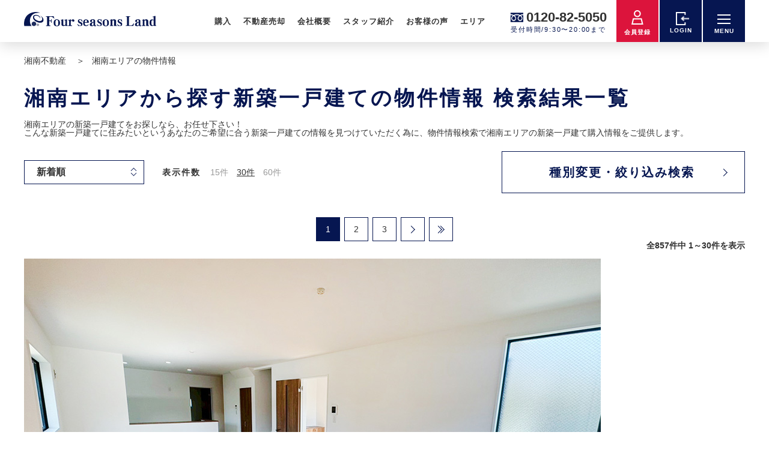

--- FILE ---
content_type: text/html; charset=UTF-8
request_url: https://www.5050-land.com/bukken/area.php?kind=2&item=new&Area=%E6%B9%98%E5%8D%97&Area2=%E3%82%A8%E3%83%AA%E3%82%A2&Kinds=%E6%96%B0%E7%AF%89%E4%B8%80%E6%88%B8%E5%BB%BA%E3%81%A6
body_size: 31477
content:
<!DOCTYPE html>
<html lang="ja">
<head>

<!-- Google Tag Manager -->
<script>(function(w,d,s,l,i){w[l]=w[l]||[];w[l].push({'gtm.start':
new Date().getTime(),event:'gtm.js'});var f=d.getElementsByTagName(s)[0],
j=d.createElement(s),dl=l!='dataLayer'?'&l='+l:'';j.async=true;j.src=
'https://www.googletagmanager.com/gtm.js?id='+i+dl;f.parentNode.insertBefore(j,f);
})(window,document,'script','dataLayer','GTM-KRPCMZH');</script>
<!-- End Google Tag Manager -->

<script async src='https://beacon.digima.com/v2/bootstrap/d0b-bFJaWjNBOUd8OVc3V2E1Sm9CdUYyTVdpUg'></script>

<meta charset="UTF-8">
<title>湘南エリア(神奈川県)の新築一戸建て 物件情報 - 株式会社フォーシーズンズランド</title>
<meta name="description" content="【株式会社フォーシーズンズランド 新築一戸建て】湘南エリア(神奈川県)周辺で販売中の新築一戸建て物件一覧です。湘南エリア(神奈川県)の新築一戸建ての最新情報を検索できます。マイホーム購入を考えているあなたをトータルにサポートする一軒家・一戸建て購入の不動産サイトです。">
<meta name="keywords" content="湘南,神奈川県,一戸建て,新築一戸建て,戸建,分譲住宅,新築住宅,マイホーム,一軒家,土地,建て売り,マンション,エリア,フォーシーズンズランド">

<meta name="viewport" content="width=1260">
<meta property="og:locale" content="ja_JP">
<meta property="og:title" content="湘南エリア(神奈川県)の新築一戸建て 物件情報 - 株式会社フォーシーズンズランド">
<meta property="og:description" content="【株式会社フォーシーズンズランド 新築一戸建て】湘南エリア(神奈川県)周辺で販売中の新築一戸建て物件一覧です。湘南エリア(神奈川県)の新築一戸建ての最新情報を検索できます。マイホーム購入を考えているあなたをトータルにサポートする一軒家・一戸建て購入の不動産サイトです。">
<meta property="og:url" content="https://www.5050-land.com/bukken/area.php?kind=2&item=new&Area=%E6%B9%98%E5%8D%97&Area2=%E3%82%A8%E3%83%AA%E3%82%A2&Kinds=%E6%96%B0%E7%AF%89%E4%B8%80%E6%88%B8%E5%BB%BA%E3%81%A6">
<meta property="og:site_name" content="湘南エリアの物件情報">
<meta property="og:type" content="website">
<meta property="og:image" content="../assets/images/common/ogp.jpg">

<meta name="format-detection" content="telephone=no">
<link rel="shortcut icon" href="../assets/images/common/favicon.ico">
<link rel="stylesheet" href="../assets/css/reset.css">
<link rel="stylesheet" href="../assets/lib/css/slick.css">
<link rel="stylesheet" href="../assets/lib/css/odometer-theme-default.css">
<link rel="stylesheet" href="../assets/css/global.css">

<link rel="stylesheet" href="../assets/css/list.css">
</head>
<body class="list">

<!-- Google Tag Manager (noscript) -->
<noscript><iframe src="https://www.googletagmanager.com/ns.html?id=GTM-KRPCMZH"
height="0" width="0" style="display:none;visibility:hidden"></iframe></noscript>
<!-- End Google Tag Manager (noscript) -->
<header class="header" id="js-header">
    <div class="headerIn">
        <div class="headerLogo">
            <a href="/"><img src="/assets/images/common/logo.png" alt="湘南不動産 株式会社フォーシーズンズランド"></a>
        </div>
        <nav class="headerNav" id="js-headerNav">
            <ul class="headerNav__list">
                <li class="headerNav__item">
                    <span class="headerNav__link">購入</span>
                    <div class="headerNavSub">
                        <div class="headerNavSub__item"><a href="/bukken/list.php?flg=1" class="headerNavSub__link btnAnim"><span class="headerNavSub__text">海側物件を見る</span></a></div>
                        <div class="headerNavSub__item"><a href="/bukken/search_area.php" class="headerNavSub__link btnAnim"><span class="headerNavSub__text">エリアから検索</span></a></div>
                        <div class="headerNavSub__item"><a href="/bukken/list.php?kind=2&item=new" class="headerNavSub__link btnAnim"><span class="headerNavSub__text">新築戸建</span></a></div>
                        <div class="headerNavSub__item"><a href="/bukken/list.php?kind=2&item=old" class="headerNavSub__link btnAnim"><span class="headerNavSub__text">中古戸建</span></a></div>
                        <div class="headerNavSub__item"><a href="/bukken/list.php?kind=3" class="headerNavSub__link btnAnim"><span class="headerNavSub__text">中古マンション</span></a></div>
                        <div class="headerNavSub__item"><a href="/bukken/list.php?kind=1" class="headerNavSub__link btnAnim"><span class="headerNavSub__text">土地</span></a></div>
                    </div>
                </li>
                <li class="headerNav__item">
                    <a href="/sale/" class="headerNav__link">不動産売却</a>
                    <div class="headerNavSub">
                        <div class="headerNavSub__item"><a href="/sale/" class="headerNavSub__link btnAnim"><span class="headerNavSub__text">住み替え相談</span></a></div>
                        <div class="headerNavSub__item"><a href="/sale/form.php" class="headerNavSub__link btnAnim"><span class="headerNavSub__text">売却査定する</span></a></div>
                    </div>
                </li>
                <li class="headerNav__item"><a href="/company/" class="headerNav__link">会社概要</a></li>
                <li class="headerNav__item"><a href="/staff/" class="headerNav__link">スタッフ紹介</a></li>
                <li class="headerNav__item"><a href="/voice/" class="headerNav__link">お客様の声</a></li>
                <li class="headerNav__item">
                    <a href="#" class="headerNav__link">エリア</a>
                    <div class="headerNavSub">
                        <div class="headerNavSub__item"><a href="https://www.5050-land.com/fujisawa.php" class="headerNavSub__link btnAnim -outerlink"><span class="headerNavSub__text">藤沢エリア</span></a></div>
                        <div class="headerNavSub__item"><a href="https://www.5050-land.com/chigasaki.php" class="headerNavSub__link btnAnim -outerlink"><span class="headerNavSub__text">茅ヶ崎エリア</span></a></div>
                        <div class="headerNavSub__item"><a href="https://www.5050-land.com/kamakura.php" class="headerNavSub__link btnAnim -outerlink"><span class="headerNavSub__text">鎌倉エリア</span></a></div>
                        <div class="headerNavSub__item"><a href="https://www.5050-land.com/samukawa.php" class="headerNavSub__link btnAnim -outerlink"><span class="headerNavSub__text">寒川エリア</span></a></div>
                        <div class="headerNavSub__item"><a href="https://www.5050-land.com/other.php" class="headerNavSub__link btnAnim -outerlink"><span class="headerNavSub__text">その他エリア</span></a></div>
                        <!--
                        <div class="headerNavSub__item"><a href="/lab/" class="headerNavSub__link btnAnim -outerlink"><span class="headerNavSub__text">Lab</span></a></div>
                        <div class="headerNavSub__item"><a href="/aeon/" class="headerNavSub__link btnAnim -outerlink"><span class="headerNavSub__text">そよら湘南茅ヶ崎<br>物件展示場</span></a></div>
                        -->
                    </div>
                </li>
            </ul>
        </nav>
        <div class="headerTel">
            <div class="headerTelNum"><a href="tel:0120-82-5050">0120-82-5050</a></div>
            <div class="headerTelText">受付時間/9:30〜20:00まで</div>
        </div>
        <div class="headerMember">
    <a href="/member/" class="headerMember__link">
        <div class="headerMember__icon"><img src="/assets/images/common/icon_acount.png" alt="湘南不動産、会員登録"></div>
        <div class="headerMember__text">会員登録</div>
    </a>
</div>

<div class="headerBtn headerLogin">
    <a href="/member/login.php" class="headerBtn__link">
        <div class="headerBtn__icon headerLogin__icon"><img src="/assets/images/common/icon_login.png" alt="湘南不動産、ログイン"></div>
        <div class="headerBtn__text">LOGIN</div>
    </a>
</div>
        <button class="headerBtn burgerBtn" id="js-burgerBtn">
            <div class="headerBtn__icon burgerBtn__lineWrap">
                <div class="burgerBtn__line"></div>
                <div class="burgerBtn__line"></div>
                <div class="burgerBtn__line"></div>
            </div>
            <div class="headerBtn__text burgerBtn__text">MENU</div>
        </button>
    </div>
</header><div class="modalMenu" id="js-modalMenu">
    <div class="modalMenuIn">
        <div class="modalMenuLeft">
            <div class="modalMenuLeftIn">
                <div class="c-secTtl">
                    <h2 class="c-secTtl__main">サービス</h2>
                    <p class="c-secTtl__sub">service</p>
                </div>
                <ul class="modalService">
                    <li class="modalService__item">
                        <a href="/sale/insurance.php" class="modalService__link">
                            <div class="modalService__img"><img src="/assets/images/common/modal_service_01.png" alt="かし保険"></div>
                            <p class="modalService__name">かし保険</p>
                            <div class="c-view">
                                <div class="c-view__text">VIEW MORE</div>
                                <div class="c-view__arrow"></div>
                            </div>
                        </a>
                    </li>
                    <li class="modalService__item">
                        <a href="/campaign/" class="modalService__link">
                            <div class="modalService__img"><img src="/assets/images/common/modal_service_02.png" alt="キャンペーン情報"></div>
                            <p class="modalService__name">キャンペーン</p>
                            <div class="c-view">
                                <div class="c-view__text">VIEW MORE</div>
                                <div class="c-view__arrow"></div>
                            </div>
                        </a>
                    </li>
                    <li class="modalService__item">
                        <a href="/mansion/" class="modalService__link">
                            <div class="modalService__img"><img src="/assets/images/common/modal_service_03.png" alt="湘南マンションリスト"></div>
                            <p class="modalService__name">マンションリスト</p>
                            <div class="c-view">
                                <div class="c-view__text">VIEW MORE</div>
                                <div class="c-view__arrow"></div>
                            </div>
                        </a>
                    </li>
                    <li class="modalService__item">
                        <a href="/voice/" class="modalService__link">
                            <div class="modalService__img"><img src="/assets/images/common/modal_service_04.png" alt="不動産売買お客さまの声"></div>
                            <p class="modalService__name">お客さまの声</p>
                            <div class="c-view">
                                <div class="c-view__text">VIEW MORE</div>
                                <div class="c-view__arrow"></div>
                            </div>
                        </a>
                    </li>
                    <li class="modalService__item">
                        <a href="/hazardmap/" class="modalService__link">
                            <div class="modalService__img"><img src="/assets/images/common/modal_service_05.png" alt="湘南ハザードマップ"></div>
                            <p class="modalService__name">ハザードマップ</p>
                            <div class="c-view">
                                <div class="c-view__text">VIEW MORE</div>
                                <div class="c-view__arrow"></div>
                            </div>
                        </a>
                    </li>
                    <li class="modalService__item">
                        <a href="/loan/" class="modalService__link">
                            <div class="modalService__img"><img src="/assets/images/common/modal_service_06.png" alt="ローンシミュレーション"></div>
                            <p class="modalService__name">ローンシミュレーション</p>
                            <div class="c-view">
                                <div class="c-view__text">VIEW MORE</div>
                                <div class="c-view__arrow"></div>
                            </div>
                        </a>
                    </li>
                </ul>
            </div>
        </div>
        <div class="modalMenuRight">
            <div class="modalMenuRightIn">
                <ul class="modalNav">
                    <li class="modalNav__item">
                        <button class="modalNav__link js-drawer">購入</button>
                        <ul class="modalNavSub">
                            <li class="modalNavSub__item"><a href="/" class="modalNavSub__link">TOP</a></li>
                            <li class="modalNavSub__item"><a href="/bukken/list.php?flg=1" class="modalNavSub__link">海側物件を見る</a></li>
                            <li class="modalNavSub__item">
                                <a href="/search/" class="modalNavSub__link">エリアから検索</a>
                                <ul class="modalNavSubChild">
                                    <li class="modalNavSubChild__item"><a href="/bukken/list.php" class="modalNavSubChild__link">湘南エリアの物件</a></li>
                                    <li class="modalNavSubChild__item"><a href="/bukken/list.php?area=2" class="modalNavSubChild__link">藤沢エリアの物件</a></li>
                                    <li class="modalNavSubChild__item"><a href="/bukken/list.php?area=5" class="modalNavSubChild__link">茅ヶ崎エリアの物件</a></li>
                                    <li class="modalNavSubChild__item"><a href="/bukken/list.php?area=1" class="modalNavSubChild__link">寒川エリアの物件</a></li>
                                    <li class="modalNavSubChild__item"><a href="/bukken/list.php?area=6" class="modalNavSubChild__link">鎌倉エリアの物件</a></li>
                                    <li class="modalNavSubChild__item"><a href="/bukken/list.php?area=4" class="modalNavSubChild__link">平塚エリアの物件</a></li>
                                    <li class="modalNavSubChild__item"><a href="/bukken/list.php?kind=45" class="modalNavSubChild__link">投資物件</a></li>
                                    <li class="modalNavSubChild__item"><a href="/bukken/list.php?city_cd%5B%5D=00000" class="modalNavSubChild__link">その他エリアの物件</a></li>
                                </ul>
                            </li>
                            <li class="modalNavSub__item"><a href="/bukken/list.php?kind=2&item=new" class="modalNavSub__link">新築戸建</a></li>
                            <li class="modalNavSub__item"><a href="/bukken/list.php?kind=2&item=old" class="modalNavSub__link">中古戸建</a></li>
                            <li class="modalNavSub__item"><a href="/bukken/list.php?kind=3" class="modalNavSub__link">中古マンション</a></li>
                            <li class="modalNavSub__item"><a href="/bukken/list.php?kind=1" class="modalNavSub__link">土地</a></li>
                        </ul>
                    </li>
                    <li class="modalNav__item">
                        <button class="modalNav__link js-drawer">不動産売却</button>
                        <ul class="modalNavSub">
                            <li class="modalNavSub__item"><a href="/sale/" class="modalNavSub__link">住み替え相談</a></li>
                            <li class="modalNavSub__item"><a href="/sale/form.php" class="modalNavSub__link">売却査定する</a></li>
                        </ul>
                    </li>
                    <li class="modalNav__item">
                        <button class="modalNav__link js-drawer">物件特集</button>
                        <ul class="modalNavSub">
                            <li class="modalNavSub__item"><a href="/bukken/list.php?flg=7" class="modalNavSub__link">完成済み新築物件特集</a></li>
                            <li class="modalNavSub__item"><a href="/bukken/list.php?flg=6" class="modalNavSub__link">リノベーション物件特集</a></li>
                            <li class="modalNavSub__item"><a href="/bukken/list.php?flg=3" class="modalNavSub__link">VR・動画物件特集</a></li>
                            <li class="modalNavSub__item"><a href="/bukken/list.php?flg=1" class="modalNavSub__link">海側物件特集</a></li>
                        </ul>
                    </li>
                    <li class="modalNav__item">
                        <button class="modalNav__link js-drawer">サービス</button>
                        <ul class="modalNavSub">
                            <li class="modalNavSub__item"><a href="/sale/insurance.php" class="modalNavSub__link">かし保険</a></li>
                            <li class="modalNavSub__item"><a href="/campaign/" class="modalNavSub__link">キャンペーン</a></li>
                            <li class="modalNavSub__item"><a href="/flyer/" class="modalNavSub__link">WEBチラシ</a></li>
                            <li class="modalNavSub__item"><a href="/mansion/" class="modalNavSub__link">マンションリスト</a></li>
                            <!--<li class="modalNavSub__item"><a href="/voice/" class="modalNavSub__link">お客様の声</a></li>-->
                            <li class="modalNavSub__item"><a href="/hazardmap/" class="modalNavSub__link">ハザードマップ</a></li>
                            <li class="modalNavSub__item"><a href="/loan/" class="modalNavSub__link">ローンシミュレーション</a></li>
                        </ul>
                    </li>
                    <!--<li class="modalNav__item"><a href="/campaign/" class="modalNav__link js-drawer">サービス</a></li>-->
                    <li class="modalNav__item"><a href="/company/" class="modalNav__link js-drawer">会社概要</a></li>
                    <li class="modalNav__item"><a href="/staff/" class="modalNav__link js-drawer">スタッフ紹介</a></li>
                    <li class="modalNav__item"><a href="/blog/" class="modalNav__link js-drawer">スタッフブログ</a></li>
                    <li class="modalNav__item"><a href="/voice/" class="modalNav__link js-drawer">お客様の声</a></li>
                    <li class="modalNav__item">
                        <button class="modalNav__link js-drawer">エリア</button>
                        <ul class="modalNavSub">
                            <li class="modalNavSub__item"><a href="/fujisawa.php" class="modalNavSub__link">藤沢エリア</a></li>
                            <li class="modalNavSub__item"><a href="/chigasaki.php" class="modalNavSub__link">茅ヶ崎エリア</a></li>
                            <li class="modalNavSub__item"><a href="/hiratsuka.php" class="modalNavSub__link">平塚エリア</a></li>
                            <li class="modalNavSub__item"><a href="/kamakura.php" class="modalNavSub__link">鎌倉エリア</a></li>
                            <li class="modalNavSub__item"><a href="/samukawa.php" class="modalNavSub__link">寒川エリア</a></li>
                            <li class="modalNavSub__item"><a href="/other.php" class="modalNavSub__link">その他エリア</a></li>
                            <!--
                                    <li class="modalNavSub__item"><a href="/lab/" class="modalNavSub__link">Lab</a></li>
                                    <li class="modalNavSub__item"><a href="/aeon/" class="modalNavSub__link">そよら湘南茅ヶ崎<br>物件展示場</a></li>
                                    -->
                        </ul>
                    </li>
                </ul>
                <div class="c-storeList modalStoreList">
                    <!-- 20241107 アクセス情報追加 -->
                    <div class="c-storeList__item modalStoreList__item -ch">
                        <!--<a href="/chigasaki.php" class="c-storeList__link">-->
                        <a href="/company/#11" class="c-storeList__link">
                            <div class="c-storeList__btn c-btn -outerlink -xs">
                                <div class="c-btn__link">
                                    <span class="c-btn__text">茅ヶ崎本店</span>
                                </div>
                            </div>
                            <div class="c-storeList__text modalStoreList__text">
                                〒 253-0044<br>神奈川県茅ヶ崎市新栄町11番13号<br class="ch-none">
                                <span class="ch-in">　</span>電話：0120-82-505<br>
                                交通：<br>
                                東海道本線 茅ヶ崎駅 徒歩3分<br>相模線 茅ヶ崎駅 徒歩3分
                            </div>
                        </a>
                    </div>
                    <div class="c-storeList__item modalStoreList__item">
                        <!--<a href="/fujisawa.php" class="c-storeList__link">-->
                        <a href="/company/#12" class="c-storeList__link">
                            <div class="c-storeList__btn c-btn -outerlink -xs">
                                <div class="c-btn__link">
                                    <span class="c-btn__text">藤沢店</span>
                                </div>
                            </div>
                            <div class="c-storeList__text modalStoreList__text">
                                〒 251-0052<br>神奈川県藤沢市藤沢539<br>電話：0120-29-5050<br>
                                交通：<br>
                                東海道本線 藤沢駅 3分<br>小田急江ノ島線 藤沢駅 3分<br>
                                江ノ島電鉄 藤沢駅 4分
                            </div>
                        </a>
                    </div>
                    <!-- 20241107 //アクセス情報追加 -->
                    <div class="c-storeList__item modalStoreList__item -ch">
                        <a href="/lab/" class="c-storeList__link">
                            <div class="c-storeList__btn c-btn -outerlink -xs">
                                <div class="c-btn__link">
                                    <span class="c-btn__text">Lab</span>
                                </div>
                            </div>
                            <div class="c-storeList__text modalStoreList__text">〒253-0044<br>神奈川県茅ヶ崎市新栄町13番7号</div>
                        </a>
                    </div>
                </div>
                <div class="c-snsList">
                    <div class="c-snsList__item">
                        <a href="https://www.facebook.com/profile.php?id=100063785596791" target="_blank"><img src="/assetsReno/images/global/icon_fb.svg" alt="湘南不動産｜Facebook"></a>
                    </div>
                    <div class="c-snsList__item">
                        <!--<a href="https://www.youtube.com/channel/UCpxeBelI_uYWGD0G9CgB9DQ/vidEOT" target="_blank">-->
                        <a href="https://www.youtube.com/@land-sb7iz/featured" target="_blank"><img src="/assetsReno/images/global/icon_yt.svg" alt="湘南不動産｜YouTube"></a>
                    </div>
                    <div class="c-snsList__item">
                        <a href="https://www.instagram.com/fourseasonsland/" target="_blank"><img src="/assetsReno/images/global/icon_ig.svg" alt="湘南不動産｜Instagram"></a>
                    </div>
                    <div class="c-snsList__item">
                        <a href="https://twitter.com/5050land" target="_blank"><img src="/assetsReno/images/global/icon_tw.svg" alt="湘南不動産｜Twitter"></a>
                    </div>
                </div>
                <div class="modalMenuFoot">
                    <div class="modalMenuFoot__item"><a href="/privacy/" class="modalMenuFoot__link">プライバシーポリシー</a></div>
                    <div class="modalMenuFoot__item"><a href="/rule/" class="modalMenuFoot__link">利用規約</a></div>
                </div>
            </div>
        </div>
    </div>
</div>
<nav class="breadcrumb">
  <ol itemscope itemtype="https://schema.org/BreadcrumbList">
    <li itemprop="itemListElement" itemscope itemtype="http://schema.org/ListItem" class="breadcrumb__item">

      <a itemprop="item" href="/">
        <span itemprop="name" class="breadcrumb__link">湘南不動産</span>
      </a>
      <meta itemprop="position" content="1" />
    </li>
    <li itemprop="itemListElement" itemscope itemtype="http://schema.org/ListItem" class="breadcrumb__item">
      <a itemprop="item">
        <span itemprop="name" class="breadcrumb__link">湘南エリアの物件情報</span>
      </a>
      <meta itemprop="position" content="2" />
    </li>
  </ol>
</nav>

<main class="main">

  <h1 class="listTtl">湘南エリアから探す新築一戸建ての物件情報 検索結果一覧</h1>
<!--//***************************************************************************************-->
<p>
<section class="DetailAreaTopInfo">
<h2>湘南エリアの新築一戸建てをお探しなら、お任せ下さい！</h2>
<p>こんな新築一戸建てに住みたいというあなたのご希望に合う新築一戸建ての情報を見つけていただく為に、物件情報検索で湘南エリアの新築一戸建て購入情報をご提供します。</p>
</section></p>
<!--//***************************************************************************************-->


  <div class="listHead">
    <div class="listHead__in">
      <div class="listHeadLeft">
        <div class="c-selectWrap listHeadOrderWrap">
          <select name="sort" id="" class="c-select">
            <option value="1" selected>新着順</option>
            <option value="8">価格高い順</option>
            <option value="7">価格安い順</option>
            <option value="38">建物面積広い順</option>
            <option value="37">建物面積狭い順</option>
            <option value="50">土地面積広い順</option>
            <option value="49">土地面積狭い順</option>
            <option value="41">築年数古い順</option>
            <option value="42">築年数新しい順</option>
          </select>
        </div>
        <div class="listHeadCount">
          <div class="listHeadCount__head">表示件数</div>
          <div class="listHeadCountNum">
            <a href="/bukken/list.php?div=&area=&flg=&kind=2&item=new&town_cd=&school_cd=&price=&pricedown=&b_area=&madori=&eki_walk=&chikunen=&update=&setsubi=&sort=1&select_num=15" class="listHeadCountNum__link">15件</a>
            <a href="/bukken/list.php?div=&area=&flg=&kind=2&item=new&town_cd=&school_cd=&price=&pricedown=&b_area=&madori=&eki_walk=&chikunen=&update=&setsubi=&sort=1&select_num=30" class="listHeadCountNum__link is-select">30件</a>
            <a href="/bukken/list.php?div=&area=&flg=&kind=2&item=new&town_cd=&school_cd=&price=&pricedown=&b_area=&madori=&eki_walk=&chikunen=&update=&setsubi=&sort=1&select_num=60" class="listHeadCountNum__link">60件</a>
          </div>
        </div>
      </div>
      <!-- /.listHeadLeft -->
      <div class="listHeadRight">
        <button class="c-btn -arrow -thin" id="js-narrowModalBtn">
          <div class="c-btn__link">
            <span class="c-btn__text">種別変更・絞り込み検索</span>
          </div>
        </button>
      </div>
      <!-- /.listHeadRight -->
    </div>
  </div>
  <!-- /.listHead -->

  <div class="pager">
    <div class="pager__item"><span class="pager__current">1</span></div>
    <div class="pager__item"><a href="/bukken/list.php?page_num=2&div=&area=&flg=&kind=2&item=new&town_cd=&school_cd=&price=&pricedown=&b_area=&madori=&eki_walk=&chikunen=&update=&setsubi=&select_num=30&sort=1" class="pager__link">2</a></div>
    <div class="pager__item"><a href="/bukken/list.php?page_num=3&div=&area=&flg=&kind=2&item=new&town_cd=&school_cd=&price=&pricedown=&b_area=&madori=&eki_walk=&chikunen=&update=&setsubi=&select_num=30&sort=1" class="pager__link">3</a></div>
    <div class="pager__item"><a href="/bukken/list.php?page_num=2&div=&area=&flg=&kind=2&item=new&town_cd=&school_cd=&price=&pricedown=&b_area=&madori=&eki_walk=&chikunen=&update=&setsubi=&select_num=30&sort=1" class="pager__link -next"></a></div>
    <div class="pager__item"><a href="/bukken/list.php?page_num=29&div=&area=&flg=&kind=2&item=new&town_cd=&school_cd=&price=&pricedown=&b_area=&madori=&eki_walk=&chikunen=&update=&setsubi=&select_num=30&sort=1" class="pager__link -end"></a></div>  </div>

  <p class="propertyCount">全857件中 1～30件を表示</p>

  <ul class="propertyList">

    <div class="PropertyDetail -Normal">
      <div class="PDnor_image">
        <a href="/bukken/detail.php?k_number=c_100028051&div=001">
          <ul class="PDnor_TagState">
            
            
          </ul>
          <img src="https://img.hs.aws.multi-use.net/adm1/fsl/images/sell/H00132810800_1.jpg">
          <ul class="PDnor_IconKinds">
            <li><img src="/assetsReno/images/global/icon_photo.svg" alt="画像更新">
            
            
            
            
          </ul>
        </a>
      </div>
      <div class="PDnor_Text">
        <h3>神奈川県茅ヶ崎市 新築戸建</h3>
<div class="priceArea">
  <span>3,990<i>万円</i></span>
  <p class="LoanEstimate"><span>金利0.8%、35年ローン</span><strong><i>月々：</i>108,951<i>円~</i></strong></p>
</div>
        <h4>新築一戸建　茅ヶ崎市浜之郷</h4>
        <p>【完成済／新築一戸建】

◆整った区画×落ち着いた住宅街
◆子育て世代にも暮らしやすい住環境

4LDK＋パントリー＋WICを採用した、収納充実の間取り。
LDKは約19帖のゆとりある空間で、家族が自然と集まる心地よいリビングです♪

ZEH水準の省エネ住宅仕様で、快適性と将来性を両立。
食洗機付きシステムキッチン、浴室乾燥機、LOW-Eガラスなど、毎日の暮らしを支える設備が標準装備されています！

JR「茅ヶ崎」駅利用可能
周辺にはスーパーや公園、教育施設も揃い、生活利便性の高いエリアです♪

完成済みにつき、実際の陽当たり・動線・広さをご確認いただけます☆
ぜひお気軽に現地をご見学ください！

～湘南のお住まい探しはフォーシーズンズランドへ！～
幅広くお客様にお住まい探しのご提案が出来る様、
弊社独自のネットワークで物件情報を収集している為
物件情報が豊富に御座います。
またスタッフ全員が茅ヶ崎・藤沢市内に居を構えており、
過去の事例や現在の相場感も熟知。
色々な角度からお住まい探しのお手伝いをさせて頂きます。
また、地元茅ヶ崎で約20年活動してきたことから、他社様で出来なかった
諸条件の相談や銀行等お力になれることがあるかもしれません！
お気軽にお問い合わせ下さいませ。</p>
        <ul>
          
            <li>築年月：2026年01月
            <li>間取り：4LDK
            <li>土地面積：103.27m&sup2;
            <li>建物面積：97.71m&sup2;
        </ul>
        <strong>茅ヶ崎市｜新築戸建</strong>
        <a href="/bukken/detail.php?k_number=c_100028051&div=001"><span>物件の詳細をみる</span></a>
      </div>
    </div>
    <!--//　　　　--><!--//　　　　-->
    <div class="PropertyDetail -Normal">
      <div class="PDnor_image">
        <a href="/bukken/detail.php?k_number=c_10003113&div=001">
          <ul class="PDnor_TagState">
            
            
          </ul>
          <img src="https://img.hs.aws.multi-use.net/adm1/fsl/images/sell/H00133190332_1.jpg">
          <ul class="PDnor_IconKinds">
            
            
            
            
            
          </ul>
        </a>
      </div>
      <div class="PDnor_Text">
        <h3>神奈川県高座郡 寒川町 新築戸建</h3>
<div class="priceArea">
  <span>2,980<i>万円</i></span>
  <p class="LoanEstimate"><span>金利0.8%、35年ローン</span><strong><i>月々：</i>81,372<i>円~</i></strong></p>
</div>
        <h4>新築一戸建　寒川町倉見</h4>
        <p>☆JR相模線「倉見」駅徒歩圏♪落ち着いた住環境に誕生した新築分譲住宅☆
家族の会話が広がる対面式キッチンを採用し、使い勝手に配慮した間取り設計♪各居室に収納を備え、住空間をすっきり保てます◎
2025年12月完成の新築物件につき、室内はとてもきれいな状態☆実際の陽当りや動線、住み心地を内見にてご確認いただけます♪
ぜひお気軽にお問い合わせください☆


＼ ぜひ一度、実際にご体感ください！ ／
写真や図面だけでは分からない、
「広さ・陽当たり・住み心地」を現地でご確認いただけます！
湘南エリアを熟知したスタッフが、物件の良い点はもちろん、
周辺環境や資金計画まで丁寧にご案内いたします♪
ご見学・ご相談はすべて無料です。
まずはお気軽にお問い合わせくださいませ！</p>
        <ul>
          
            <li>築年月：2026年01月
            <li>間取り：4LDK
            <li>土地面積：139.49m&sup2;
            <li>建物面積：95.58m&sup2;
        </ul>
        <strong>高座郡 寒川町｜新築戸建</strong>
        <a href="/bukken/detail.php?k_number=c_10003113&div=001"><span>物件の詳細をみる</span></a>
      </div>
    </div>
    <!--//　　　　--><!--//　　　　-->
    <div class="PropertyDetail -Normal">
      <div class="PDnor_image">
        <a href="/bukken/detail.php?k_number=c_10003115&div=001">
          <ul class="PDnor_TagState">
            
            
          </ul>
          <img src="https://img.hs.aws.multi-use.net/adm1/fsl/images/sell/H00133190350_1.jpg">
          <ul class="PDnor_IconKinds">
            
            
            
            
            
          </ul>
        </a>
      </div>
      <div class="PDnor_Text">
        <h3>神奈川県高座郡 寒川町 新築戸建</h3>
<div class="priceArea">
  <span>3,280<i>万円</i></span>
  <p class="LoanEstimate"><span>金利0.8%、35年ローン</span><strong><i>月々：</i>89,564<i>円~</i></strong></p>
</div>
        <h4>新築一戸建　寒川町倉見</h4>
        <p>☆JR相模線「倉見」駅徒歩圏♪落ち着いた住環境に誕生した新築分譲住宅☆
家族の会話が広がる対面式キッチンを採用し、使い勝手に配慮した間取り設計♪各居室に収納を備え、住空間をすっきり保てます◎
2025年12月完成の新築物件につき、室内はとてもきれいな状態☆実際の陽当りや動線、住み心地を内見にてご確認いただけます♪
ぜひお気軽にお問い合わせください☆


＼ ぜひ一度、実際にご体感ください！ ／
写真や図面だけでは分からない、
「広さ・陽当たり・住み心地」を現地でご確認いただけます！
湘南エリアを熟知したスタッフが、物件の良い点はもちろん、
周辺環境や資金計画まで丁寧にご案内いたします♪
ご見学・ご相談はすべて無料です。
まずはお気軽にお問い合わせくださいませ！</p>
        <ul>
          
            <li>築年月：2026年01月
            <li>間取り：4LDK
            <li>土地面積：139.38m&sup2;
            <li>建物面積：89.1m&sup2;
        </ul>
        <strong>高座郡 寒川町｜新築戸建</strong>
        <a href="/bukken/detail.php?k_number=c_10003115&div=001"><span>物件の詳細をみる</span></a>
      </div>
    </div>
    <!--//　　　　--><!--//　　　　-->
    <div class="PropertyDetail -Normal">
      <div class="PDnor_image">
        <a href="/bukken/detail.php?k_number=c_10003114&div=001">
          <ul class="PDnor_TagState">
            
            
          </ul>
          <img src="https://img.hs.aws.multi-use.net/adm1/fsl/images/sell/H00133190342_1.jpg">
          <ul class="PDnor_IconKinds">
            
            
            
            
            
          </ul>
        </a>
      </div>
      <div class="PDnor_Text">
        <h3>神奈川県高座郡 寒川町 新築戸建</h3>
<div class="priceArea">
  <span>3,180<i>万円</i></span>
  <p class="LoanEstimate"><span>金利0.8%、35年ローン</span><strong><i>月々：</i>86,833<i>円~</i></strong></p>
</div>
        <h4>新築一戸建　寒川町倉見</h4>
        <p>☆JR相模線「倉見」駅徒歩圏♪落ち着いた住環境に誕生した新築分譲住宅☆
家族の会話が広がる対面式キッチンを採用し、使い勝手に配慮した間取り設計♪各居室に収納を備え、住空間をすっきり保てます◎
2025年12月完成の新築物件につき、室内はとてもきれいな状態☆実際の陽当りや動線、住み心地を内見にてご確認いただけます♪
ぜひお気軽にお問い合わせください☆


＼ ぜひ一度、実際にご体感ください！ ／
写真や図面だけでは分からない、
「広さ・陽当たり・住み心地」を現地でご確認いただけます！
湘南エリアを熟知したスタッフが、物件の良い点はもちろん、
周辺環境や資金計画まで丁寧にご案内いたします♪
ご見学・ご相談はすべて無料です。
まずはお気軽にお問い合わせくださいませ！</p>
        <ul>
          
            <li>築年月：2026年01月
            <li>間取り：4LDK
            <li>土地面積：137.44m&sup2;
            <li>建物面積：98.01m&sup2;
        </ul>
        <strong>高座郡 寒川町｜新築戸建</strong>
        <a href="/bukken/detail.php?k_number=c_10003114&div=001"><span>物件の詳細をみる</span></a>
      </div>
    </div>
    <!--//　　　　--><!--//　　　　-->
    <div class="PropertyDetail -Normal">
      <div class="PDnor_image">
        <a href="/bukken/detail.php?k_number=h_30000180&div=003">
          <ul class="PDnor_TagState">
            
            
          </ul>
          <img src="https://img.hs.aws.multi-use.net/adm1/fsl/images/sell/H00333132421_1.jpg">
          <ul class="PDnor_IconKinds">
            
            
            
            
            
          </ul>
        </a>
      </div>
      <div class="PDnor_Text">
        <h3>神奈川県平塚市 新築戸建</h3>
<div class="priceArea">
  <span>4,980<i>万円</i></span>
  <p class="LoanEstimate"><span>金利0.8%、35年ローン</span><strong><i>月々：</i>135,984<i>円~</i></strong></p>
</div>
        <h4>新築一戸建　平塚市夕陽ケ丘　2号棟</h4>
        <p>【子育てに最適のエリア・小中学校まで徒歩2分】
建物完成済み☆ラスト1棟です！

・長期優良住宅認定物件
・大通りに面していないので玄関前でお子様が遊んでいても安心です
・夕陽ケ丘は駅からも近く、平塚市内でも人気のエリアですので資産性が高いです
・クローゼットとは別にウォークインクローゼット付きでお洋服が多くても収納先に困りません
・東側と西側が開かれたインナーバルコニーは風通し、陽当たり良好です

◇夕陽ケ丘は「海の絶景」と「歴史文化」が共存するエリアです。駅から近く、散歩や観光に最適な立地で、湘南らしい開放感を味わえるのが大きな魅力です。

☆株式会社フォーシーズンズランド平塚店の飯山輝太(こうた)までお問い合わせください☆

・周辺の物件をまとめてご案内可能
・住宅ローンの事前審査が店舗で完結(所要時間は15分)
・チャイルドシート付きお車
・ご自宅までお車でのお迎えも可能でございます。

何卒よろしくお願い致します。</p>
        <ul>
          
            <li>築年月：2025年12月
            <li>間取り：3LDK
            <li>土地面積：103.67m&sup2;
            <li>建物面積：101.43m&sup2;
        </ul>
        <strong>平塚市｜新築戸建</strong>
        <a href="/bukken/detail.php?k_number=h_30000180&div=003"><span>物件の詳細をみる</span></a>
      </div>
    </div>
    <!--//　　　　--><!--//　　　　-->
    <div class="PropertyDetail -Normal">
      <div class="PDnor_image">
        <a href="/bukken/detail.php?k_number=c_10002697&div=003">
          <ul class="PDnor_TagState">
            
            
          </ul>
          <img src="https://img.hs.aws.multi-use.net/adm1/fsl/images/sell/H00132584682_1.jpg">
          <ul class="PDnor_IconKinds">
            
            
            
            
            
          </ul>
        </a>
      </div>
      <div class="PDnor_Text">
        <h3>神奈川県平塚市 新築戸建</h3>
<div class="priceArea">
  <span>4,490<i>万円</i></span>
  <p class="LoanEstimate"><span>金利0.8%、35年ローン</span><strong><i>月々：</i>122,604<i>円~</i></strong></p>
</div>
        <h4>新築一戸建　平塚市平塚3丁目 No.14</h4>
        <p>【2カ所の南向きバルコニー・並列2台駐車可能】
・6帖の畳ルーム・8帖の主寝室

・全ての居室にクローゼット付き
・都市ガス
・浄水器一体型シャワー水栓
・柳町保育園まで徒歩6分(450m)
・富士見小学校まで徒歩12分(940m)
・春日野中学校まで徒歩11分(880m)
・エイヴィまで徒歩16分(1100m)
・ファミリーマートまで徒歩6分(400m)

☆株式会社フォーシーズンズランド平塚店の飯山輝太(こうた)までお問い合わせください☆

私は藤沢市で育ちました。
中学校は滝ノ沢で、高校は大清水です。今は藤沢清流高校という名前に変わっています。
七夕のお祭りや、ららぽーと湘南平塚によく遊びに行っていました。
私の母親の職場が平塚の駅近くにありましたので送り迎えの関係で車でもよく行っていました。
現在は寒川町に住んでおります。
湘南エリアに初めてお住まいになる方でも、私は平塚から茅ヶ崎、寒川や藤沢と多方面にご提案することができますのでお気軽にご相談して頂けたら嬉しいです。
住宅ローンの計算や銀行ごとによって違う金利など様々な比較提案を得意としています。
何卒よろしくお願い致します。</p>
        <ul>
          
            <li>築年月：2025年08月
            <li>間取り：4LDK
            <li>土地面積：137.27m&sup2;
            <li>建物面積：104.33m&sup2;
        </ul>
        <strong>平塚市｜新築戸建</strong>
        <a href="/bukken/detail.php?k_number=c_10002697&div=003"><span>物件の詳細をみる</span></a>
      </div>
    </div>
    <!--//　　　　--><!--//　　　　-->
    <div class="PropertyDetail -Normal">
      <div class="PDnor_image">
        <a href="/bukken/detail.php?k_number=r1769327999441&div=003">
          <ul class="PDnor_TagState">
            <li class="PDnor_TagNew"><span>NEW</span>
            
          </ul>
          <img src="https://img.hs.aws.multi-use.net/adm1/fsl/images/sell/r003123888958_1.jpg">
          <ul class="PDnor_IconKinds">
            <li><img src="/assetsReno/images/global/icon_photo.svg" alt="画像更新">
            
            
            
            
          </ul>
        </a>
      </div>
      <div class="PDnor_Text">
        <h3>神奈川県厚木市 新築戸建</h3>
<div class="priceArea">
  <span>5,680<i>万円</i></span>
  <p class="LoanEstimate"><span>金利0.8%、35年ローン</span><strong><i>月々：</i>155,099<i>円~</i></strong></p>
</div>
        <h4>新築一戸建　厚木市戸室1丁目</h4>
        <p>南向きバルコニーからたっぷりと陽光が差し込む、明るく心地よい住まい。

角地に位置しているため開放感があり、通風・採光ともに良好です。

リビングには吹抜けを採用し、LDKはゆとりの約20帖。

天井の高さが生み出す伸びやかな空間で、家族が自然と集まる憩いの場となります。

全居室に収納を備えており、衣類や生活用品もすっきり整理可能。

小・中学校が徒歩圏内に揃い、お子様の通学も安心です。

住環境と住み心地の良さを兼ね備えた、家族想いの一邸です。</p>
        <ul>
          
            <li>築年月：2025年12月
            <li>間取り：4LDK
            <li>土地面積：147.44m&sup2;
            <li>建物面積：109.03m&sup2;
        </ul>
        <strong>厚木市｜新築戸建</strong>
        <a href="/bukken/detail.php?k_number=r1769327999441&div=003"><span>物件の詳細をみる</span></a>
      </div>
    </div>
    <!--//　　　　--><!--//　　　　-->
    <div class="PropertyDetail -Normal">
      <div class="PDnor_image">
        <a href="/bukken/detail.php?k_number=r1762580429126&div=003">
          <ul class="PDnor_TagState">
            
            
          </ul>
          <img src="https://img.hs.aws.multi-use.net/adm1/fsl/images/sell/H00333047910_1.jpg">
          <ul class="PDnor_IconKinds">
            
            
            
            
            
          </ul>
        </a>
      </div>
      <div class="PDnor_Text">
        <h3>神奈川県平塚市 新築戸建</h3>
<div class="priceArea">
  <span>3,490<i>万円</i></span>
  <p class="LoanEstimate"><span>金利0.8%、35年ローン</span><strong><i>月々：</i>95,298<i>円~</i></strong></p>
</div>
        <h4>新築一戸建　平塚市南原1丁目　3号棟</h4>
        <p>LDKはゆとりある20帖の広さを確保し、家族が思い思いに過ごしながらも自然と同じ空間に集まれる開放的な住まいです。

大型のウォークインクローゼットを備えており、衣類はもちろん、季節物や趣味のアイテムまでしっかり収納でき、生活空間をすっきり保てます。

周辺環境も魅力で、小学校・中学校が近く、子育て世帯に安心の立地。

さらにスーパーやドラッグストアも徒歩圏内にそろい、毎日の買い物が便利に完結します。

暮らしやすさと快適さを兼ね備えた、家族にうれしい住まいです。</p>
        <ul>
          
            <li>築年月：2025年11月
            <li>間取り：4LDK
            <li>土地面積：124.88m&sup2;
            <li>建物面積：98.75m&sup2;
        </ul>
        <strong>平塚市｜新築戸建</strong>
        <a href="/bukken/detail.php?k_number=r1762580429126&div=003"><span>物件の詳細をみる</span></a>
      </div>
    </div>
    <!--//　　　　--><!--//　　　　-->
    <div class="PropertyDetail -Normal">
      <div class="PDnor_image">
        <a href="/bukken/detail.php?k_number=r1763792809222&div=003">
          <ul class="PDnor_TagState">
            
            
          </ul>
          <img src="https://img.hs.aws.multi-use.net/adm1/fsl/images/sell/H00333084116_1.jpg">
          <ul class="PDnor_IconKinds">
            
            <li><img src="/assetsReno/images/global/icon_price.svg" alt="価格変更">
            
            
            
          </ul>
        </a>
      </div>
      <div class="PDnor_Text">
        <h3>神奈川県鎌倉市 新築戸建</h3>
<div class="priceArea">
  <span>4,999<i>万円</i></span>
  <p class="LoanEstimate"><span>金利0.8%、35年ローン</span><strong><i>月々：</i>136,503<i>円~</i></strong></p>
</div>
        <h4>新築一戸建　鎌倉市台4丁目　2号棟</h4>
        <p>富士見町駅まで徒歩9分の利便性に加え、ゆとりある4LDK、駐車2台可能というファミリーに最適な条件がそろった物件です。
全居室に収納を完備しているため、季節物や日用品もすっきり片付き、住空間を広々と使えます。
LDKは家族が自然と集まる明るい設計で、個室も十分な広さを確保し、それぞれのプライベート空間として快適に過ごせます。
通勤・通学や買い物もしやすい好立地で、暮らしの快適さと利便性を両立した住まいです。</p>
        <ul>
          
            <li>築年月：2025年08月
            <li>間取り：4LDK
            <li>土地面積：105.88m&sup2;
            <li>建物面積：98.64m&sup2;
        </ul>
        <strong>鎌倉市｜新築戸建</strong>
        <a href="/bukken/detail.php?k_number=r1763792809222&div=003"><span>物件の詳細をみる</span></a>
      </div>
    </div>
    <!--//　　　　--><!--//　　　　-->
    <div class="PropertyDetail -Normal">
      <div class="PDnor_image">
        <a href="/bukken/detail.php?k_number=f_20002867&div=002">
          <ul class="PDnor_TagState">
            
            
          </ul>
          <img src="https://img.hs.aws.multi-use.net/adm1/fsl/images/sell/H00233206221_1.jpg">
          <ul class="PDnor_IconKinds">
            <li><img src="/assetsReno/images/global/icon_photo.svg" alt="画像更新">
            
            
            
            
          </ul>
        </a>
      </div>
      <div class="PDnor_Text">
        <h3>神奈川県鎌倉市 新築戸建</h3>
<div class="priceArea">
  <span>8,580<i>万円</i></span>
  <p class="LoanEstimate"><span>金利0.8%、35年ローン</span><strong><i>月々：</i>234,286<i>円~</i></strong></p>
</div>
        <h4>新築一戸建　鎌倉市稲村ガ崎5丁目　2号棟</h4>
        <p>【稲村ケ崎駅徒歩11分!勾配天井＆広々23帖以上LDK!】

ZEH水準適合住宅で安心の充実した保証付。
ペニンシュラキッチンやタンクレストイレなど最新設備を装備。
商業施設や七里ヶ浜海岸も徒歩圏内にあり、穏やかな暮らしが叶う家です。
ぜひお気軽にお問合せください!</p>
        <ul>
          
            <li>築年月：2026年03月
            <li>間取り：4LDK
            <li>土地面積：203.87m&sup2;
            <li>建物面積：115.93m&sup2;
        </ul>
        <strong>鎌倉市｜新築戸建</strong>
        <a href="/bukken/detail.php?k_number=f_20002867&div=002"><span>物件の詳細をみる</span></a>
      </div>
    </div>
    <!--//　　　　--><!--//　　　　-->
    <div class="PropertyDetail -Normal">
      <div class="PDnor_image">
        <a href="/bukken/detail.php?k_number=f_20002866&div=002">
          <ul class="PDnor_TagState">
            
            
          </ul>
          <img src="https://img.hs.aws.multi-use.net/adm1/fsl/images/sell/H00233206182_1.jpg">
          <ul class="PDnor_IconKinds">
            <li><img src="/assetsReno/images/global/icon_photo.svg" alt="画像更新">
            
            
            
            
          </ul>
        </a>
      </div>
      <div class="PDnor_Text">
        <h3>神奈川県鎌倉市 新築戸建</h3>
<div class="priceArea">
  <span>8,680<i>万円</i></span>
  <p class="LoanEstimate"><span>金利0.8%、35年ローン</span><strong><i>月々：</i>237,017<i>円~</i></strong></p>
</div>
        <h4>新築一戸建　鎌倉市稲村ガ崎5丁目　1号棟</h4>
        <p>【稲村ケ崎駅徒歩11分!勾配天井＆広々24帖以上LDK!】

ZEH水準適合住宅で安心の充実した保証付。
ペニンシュラキッチンやタンクレストイレなど最新設備を装備。
商業施設や七里ヶ浜海岸も徒歩圏内にあり、穏やかな暮らしが叶う家です。
ぜひお気軽にお問合せください!</p>
        <ul>
          
            <li>築年月：2026年03月
            <li>間取り：3LDK
            <li>土地面積：207.41m&sup2;
            <li>建物面積：120.9m&sup2;
        </ul>
        <strong>鎌倉市｜新築戸建</strong>
        <a href="/bukken/detail.php?k_number=f_20002866&div=002"><span>物件の詳細をみる</span></a>
      </div>
    </div>
    <!--//　　　　--><!--//　　　　-->
    <div class="PropertyDetail -Normal">
      <div class="PDnor_image">
        <a href="/bukken/detail.php?k_number=f_20002796&div=002">
          <ul class="PDnor_TagState">
            
            
          </ul>
          <img src="https://img.hs.aws.multi-use.net/adm1/fsl/images/sell/H00232944854_1.jpg">
          <ul class="PDnor_IconKinds">
            
            
            
            
            
          </ul>
        </a>
      </div>
      <div class="PDnor_Text">
        <h3>神奈川県茅ヶ崎市 新築戸建</h3>
<div class="priceArea">
  <span>5,599<i>万円</i></span>
  <p class="LoanEstimate"><span>金利0.8%、35年ローン</span><strong><i>月々：</i>152,887<i>円~</i></strong></p>
</div>
        <h4>新築一戸建　茅ヶ崎市若松町　2号棟</h4>
        <p>◇子育て世代に人気の茅ヶ崎で、理想の住まいを。安全・安心な街に、家族の笑顔がはじける家。
◆周辺環境充実な茅ヶ崎桜道！
◇間取りは、4LDKあり、ウオークインクローゼットを配置
◆茅ヶ崎駅までは平坦ですので、自転車でもスイスイいけますね♪

◇魅力ある街【湘南】
湘南は、自然が豊かでありながら商業施設や交通の便もしっかりとしているエリアです。
買い物やお出かけに困らないので、最近では横浜、川崎市内、都内のお客様も多くご購入される人気の街です。
自然と街が融合している湘南は、海や山から癒しを感じられ、かつ商業施設も揃っている暮らしやすいエリアです。
海と山に囲まれた湘南の空気は、日々の疲れを解消してくれるような癒しの空間を演出してくれます。
湘南ならではの美味しいお店もたくさんあり、食のこだわりが強い方も安心して生活して頂けます。</p>
        <ul>
          
            <li>築年月：2026年02月
            <li>間取り：3SLDK
            <li>土地面積：94.95m&sup2;
            <li>建物面積：104.33m&sup2;
        </ul>
        <strong>茅ヶ崎市｜新築戸建</strong>
        <a href="/bukken/detail.php?k_number=f_20002796&div=002"><span>物件の詳細をみる</span></a>
      </div>
    </div>
    <!--//　　　　--><!--//　　　　-->
    <div class="PropertyDetail -Normal">
      <div class="PDnor_image">
        <a href="/bukken/detail.php?k_number=f_20002795&div=002">
          <ul class="PDnor_TagState">
            
            
          </ul>
          <img src="https://img.hs.aws.multi-use.net/adm1/fsl/images/sell/H00232944853_1.jpg">
          <ul class="PDnor_IconKinds">
            
            
            
            
            
          </ul>
        </a>
      </div>
      <div class="PDnor_Text">
        <h3>神奈川県茅ヶ崎市 新築戸建</h3>
<div class="priceArea">
  <span>5,499<i>万円</i></span>
  <p class="LoanEstimate"><span>金利0.8%、35年ローン</span><strong><i>月々：</i>150,156<i>円~</i></strong></p>
</div>
        <h4>新築一戸建　茅ヶ崎市若松町　1号棟</h4>
        <p>◇子育て世代に人気の茅ヶ崎で、理想の住まいを。安全・安心な街に、家族の笑顔がはじける家。
◆周辺環境充実な茅ヶ崎桜道！
◇間取りは、4LDKあり、ウオークインクローゼットを2か所配置
◆茅ヶ崎駅までは平坦ですので、自転車でもスイスイいけますね♪

◇魅力ある街【湘南】
湘南は、自然が豊かでありながら商業施設や交通の便もしっかりとしているエリアです。
買い物やお出かけに困らないので、最近では横浜、川崎市内、都内のお客様も多くご購入される人気の街です。
自然と街が融合している湘南は、海や山から癒しを感じられ、かつ商業施設も揃っている暮らしやすいエリアです。
海と山に囲まれた湘南の空気は、日々の疲れを解消してくれるような癒しの空間を演出してくれます。
湘南ならではの美味しいお店もたくさんあり、食のこだわりが強い方も安心して生活して頂けます。</p>
        <ul>
          
            <li>築年月：2026年02月
            <li>間取り：4LDK
            <li>土地面積：94.45m&sup2;
            <li>建物面積：105.57m&sup2;
        </ul>
        <strong>茅ヶ崎市｜新築戸建</strong>
        <a href="/bukken/detail.php?k_number=f_20002795&div=002"><span>物件の詳細をみる</span></a>
      </div>
    </div>
    <!--//　　　　--><!--//　　　　-->
    <div class="PropertyDetail -Normal">
      <div class="PDnor_image">
        <a href="/bukken/detail.php?k_number=f_20002835&div=002">
          <ul class="PDnor_TagState">
            
            
          </ul>
          <img src="https://img.hs.aws.multi-use.net/adm1/fsl/images/sell/H00233103754_1.jpg">
          <ul class="PDnor_IconKinds">
            
            
            
            
            
          </ul>
        </a>
      </div>
      <div class="PDnor_Text">
        <h3>神奈川県茅ヶ崎市 新築戸建</h3>
<div class="priceArea">
  <span>5,499<i>万円</i></span>
  <p class="LoanEstimate"><span>金利0.8%、35年ローン</span><strong><i>月々：</i>150,156<i>円~</i></strong></p>
</div>
        <h4>新築一戸建　茅ヶ崎市南湖6丁目</h4>
        <p>海風を感じる「南湖」エリアに誕生した、落ち着きある住環境の新築戸建です。
南向きで陽当たり良好、リビングはゆとりある広さで、ご家族が自然と集まる心地よい空間を演出します。

キッチンは使い勝手の良い対面式、収納も豊富で日々の暮らしを快適にサポート。
周辺には商店街やスーパーが点在し、生活利便性も抜群。海までもほど近く、湘南らしいライフスタイルを叶える魅力的な立地です。

設備・仕様も充実しており、初めてのマイホームにもセカンドハウスにもおすすめの一棟です。ぜひ現地で実際の開放感をご体感ください。</p>
        <ul>
          
            <li>築年月：2026年02月
            <li>間取り：4LDK
            <li>土地面積：109.35m&sup2;
            <li>建物面積：95.22m&sup2;
        </ul>
        <strong>茅ヶ崎市｜新築戸建</strong>
        <a href="/bukken/detail.php?k_number=f_20002835&div=002"><span>物件の詳細をみる</span></a>
      </div>
    </div>
    <!--//　　　　--><!--//　　　　-->
    <div class="PropertyDetail -Normal">
      <div class="PDnor_image">
        <a href="/bukken/detail.php?k_number=f_20002776&div=002">
          <ul class="PDnor_TagState">
            
            
          </ul>
          <img src="https://img.hs.aws.multi-use.net/adm1/fsl/images/sell/H00232884047_1.jpg">
          <ul class="PDnor_IconKinds">
            
            
            
            
            
          </ul>
        </a>
      </div>
      <div class="PDnor_Text">
        <h3>神奈川県茅ヶ崎市 新築戸建</h3>
<div class="priceArea">
  <span>5,280<i>万円</i></span>
  <p class="LoanEstimate"><span>金利0.8%、35年ローン</span><strong><i>月々：</i>144,176<i>円~</i></strong></p>
</div>
        <h4>新築一戸建　茅ヶ崎市小和田1丁目 B号棟</h4>
        <p>閑静な開発分譲地内の環境で始める新生活

広々とした約20.2帖のリビングは勾配天井とロフトで開放感が御座います
徒歩10分圏内にスーパー、ドラックストア、コンビニがありますの便利な生活を送れます</p>
        <ul>
          
            <li>築年月：2026年01月
            <li>間取り：3LDK
            <li>土地面積：116.49m&sup2;
            <li>建物面積：93.56m&sup2;
        </ul>
        <strong>茅ヶ崎市｜新築戸建</strong>
        <a href="/bukken/detail.php?k_number=f_20002776&div=002"><span>物件の詳細をみる</span></a>
      </div>
    </div>
    <!--//　　　　--><!--//　　　　-->
    <div class="PropertyDetail -Normal">
      <div class="PDnor_image">
        <a href="/bukken/detail.php?k_number=f_20002820&div=002">
          <ul class="PDnor_TagState">
            
            
          </ul>
          <img src="https://img.hs.aws.multi-use.net/adm1/fsl/images/sell/H00233012964_1.jpg">
          <ul class="PDnor_IconKinds">
            
            
            
            
            
          </ul>
        </a>
      </div>
      <div class="PDnor_Text">
        <h3>神奈川県藤沢市 新築戸建</h3>
<div class="priceArea">
  <span>5,899<i>万円</i></span>
  <p class="LoanEstimate"><span>金利0.8%、35年ローン</span><strong><i>月々：</i>161,079<i>円~</i></strong></p>
</div>
        <h4>新築一戸建　藤沢市大庭</h4>
        <p>藤沢市大庭の閑静な住宅街に誕生した新築戸建！
ゆとりのある土地面積約50坪に建つ、開放感あふれる住まいです。南向きのリビングは日当たり良好で、家族が自然と集まる心地よい空間に。駐車スペースも2台分確保し、子育て世代にも嬉しい広々としたお庭付き。

周辺にはスーパーや公園、教育施設も充実しており、自然と利便性が調和した住環境です。湘南らしい穏やかな暮らしを、この地で始めてみませんか？</p>
        <ul>
          
            <li>築年月：2026年03月
            <li>間取り：4LDK
            <li>土地面積：166.39m&sup2;
            <li>建物面積：107.65m&sup2;
        </ul>
        <strong>藤沢市｜新築戸建</strong>
        <a href="/bukken/detail.php?k_number=f_20002820&div=002"><span>物件の詳細をみる</span></a>
      </div>
    </div>
    <!--//　　　　--><!--//　　　　-->
    <div class="PropertyDetail -Normal">
      <div class="PDnor_image">
        <a href="/bukken/detail.php?k_number=f_20002798&div=002">
          <ul class="PDnor_TagState">
            
            
          </ul>
          <img src="https://img.hs.aws.multi-use.net/adm1/fsl/images/sell/H00232953092_1.jpg">
          <ul class="PDnor_IconKinds">
            <li><img src="/assetsReno/images/global/icon_photo.svg" alt="画像更新">
            
            
            
            
          </ul>
        </a>
      </div>
      <div class="PDnor_Text">
        <h3>神奈川県鎌倉市 新築戸建</h3>
<div class="priceArea">
  <span>16,800<i>万円</i></span>
  <p class="LoanEstimate"><span>金利0.8%、35年ローン</span><strong><i>月々：</i>458,742<i>円~</i></strong></p>
</div>
        <h4>新築一戸建　鎌倉市腰越5丁目</h4>
        <p>オーシャンビュー！！海と江の島を望める新築戸建

海と江の島が望める新築戸建
ジャグジー付きの浴室（1.75坪）やクラフテクト製のキッチンなどハイグレードな設備
眺めの良いルーフバルコニー（屋上）では色々とお楽しみ頂けるかと思います。
各路線の駅・コンビニ・スーパー・小学校・中学校など生活に必要な施設もほど近く利便性の高い立地となります。</p>
        <ul>
          
            <li>築年月：2026年03月
            <li>間取り：4LDK
            <li>土地面積：224.09m&sup2;
            <li>建物面積：119.44m&sup2;
        </ul>
        <strong>鎌倉市｜新築戸建</strong>
        <a href="/bukken/detail.php?k_number=f_20002798&div=002"><span>物件の詳細をみる</span></a>
      </div>
    </div>
    <!--//　　　　--><!--//　　　　-->
    <div class="PropertyDetail -Normal">
      <div class="PDnor_image">
        <a href="/bukken/detail.php?k_number=r1768738011822&div=002">
          <ul class="PDnor_TagState">
            
            
          </ul>
          <img src="https://img.hs.aws.multi-use.net/adm1/fsl/images/sell/r002123875498_1.jpg">
          <ul class="PDnor_IconKinds">
            <li><img src="/assetsReno/images/global/icon_photo.svg" alt="画像更新">
            
            
            
            
          </ul>
        </a>
      </div>
      <div class="PDnor_Text">
        <h3>神奈川県鎌倉市 新築戸建</h3>
<div class="priceArea">
  <span>5,980<i>万円</i></span>
  <p class="LoanEstimate"><span>金利0.8%、35年ローン</span><strong><i>月々：</i>163,290<i>円~</i></strong></p>
</div>
        <h4>新築一戸建　鎌倉市関谷</h4>
        <p>【敷地面積71坪以上～鎌倉に平屋建てが誕生します～】
6路線利用可能な大船駅を最寄りに、3LDK＋ロフト＋カースペース3台と憧れの平屋建てが誕生します。
最新設備を導入し、勾配天井やロフト付きの開放感のあるお部屋となっております。
LDKは20帖と床暖房付きで冬も暖かく、家族団欒に過ごせます。
ぜひ一度、実際の目で見ていただきたい物件となっております。
お気軽にお問合せくださいませ!</p>
        <ul>
          
            <li>築年月：2026年04月
            <li>間取り：3LDK
            <li>土地面積：236.53m&sup2;
            <li>建物面積：92.34m&sup2;
        </ul>
        <strong>鎌倉市｜新築戸建</strong>
        <a href="/bukken/detail.php?k_number=r1768738011822&div=002"><span>物件の詳細をみる</span></a>
      </div>
    </div>
    <!--//　　　　--><!--//　　　　-->
    <div class="PropertyDetail -Normal">
      <div class="PDnor_image">
        <a href="/bukken/detail.php?k_number=r1765171354607&div=002">
          <ul class="PDnor_TagState">
            
            
          </ul>
          <img src="https://img.hs.aws.multi-use.net/adm1/fsl/images/sell/r002123820416_1.jpg">
          <ul class="PDnor_IconKinds">
            
            
            
            
            
          </ul>
        </a>
      </div>
      <div class="PDnor_Text">
        <h3>神奈川県藤沢市 新築戸建</h3>
<div class="priceArea">
  <span>5,680<i>万円</i></span>
  <p class="LoanEstimate"><span>金利0.8%、35年ローン</span><strong><i>月々：</i>155,099<i>円~</i></strong></p>
</div>
        <h4>新築一戸建　藤沢市長後</h4>
        <p>長後駅から徒歩10分!広々お庭付き4LDK!
リビングは18帖以上と開放感があり、全居室に収納がございます。
2WAY洗面所で使いやすい家事動線となっております。
小中学校も徒歩圏内にあり、通学も安心。
カースペース2台駐車可能。
ぜひお気軽にお問い合わせください!</p>
        <ul>
          
            <li>築年月：2026年02月
            <li>間取り：4LDK
            <li>土地面積：156.19m&sup2;
            <li>建物面積：105.99m&sup2;
        </ul>
        <strong>藤沢市｜新築戸建</strong>
        <a href="/bukken/detail.php?k_number=r1765171354607&div=002"><span>物件の詳細をみる</span></a>
      </div>
    </div>
    <!--//　　　　--><!--//　　　　-->
    <div class="PropertyDetail -Normal">
      <div class="PDnor_image">
        <a href="/bukken/detail.php?k_number=f_20002833&div=002">
          <ul class="PDnor_TagState">
            
            
          </ul>
          <img src="https://img.hs.aws.multi-use.net/adm1/fsl/images/sell/H00233102316_1.jpg">
          <ul class="PDnor_IconKinds">
            <li><img src="/assetsReno/images/global/icon_photo.svg" alt="画像更新">
            
            
            
            
          </ul>
        </a>
      </div>
      <div class="PDnor_Text">
        <h3>神奈川県茅ヶ崎市 新築戸建</h3>
<div class="priceArea">
  <span>6,898<i>万円</i></span>
  <p class="LoanEstimate"><span>金利0.8%、35年ローン</span><strong><i>月々：</i>188,357<i>円~</i></strong></p>
</div>
        <h4>新築一戸建　茅ヶ崎市東海岸4丁目　1号棟</h4>
        <p>海まで歩いて10分!茅ヶ崎駅まで歩いて20分!

茅ヶ崎駅からアクセスも良く、周りには商業施設多数!
海も近いので、夏は涼しく、冬は比較的暖かい過ごしやすい気候です。
東海岸小学校まで徒歩3分,第一中学校まで徒歩4分と安心の通学路です。
リビングも約20帖と広く、設備も充実しています。
南向きで陽当たり良好。駐車2台可。

お気軽にお問い合わせください!</p>
        <ul>
          
            <li>築年月：2026年03月
            <li>間取り：3LDK
            <li>土地面積：134.38m&sup2;
            <li>建物面積：103.3m&sup2;
        </ul>
        <strong>茅ヶ崎市｜新築戸建</strong>
        <a href="/bukken/detail.php?k_number=f_20002833&div=002"><span>物件の詳細をみる</span></a>
      </div>
    </div>
    <!--//　　　　--><!--//　　　　-->
    <div class="PropertyDetail -Normal">
      <div class="PDnor_image">
        <a href="/bukken/detail.php?k_number=r1768701584015&div=002">
          <ul class="PDnor_TagState">
            
            
          </ul>
          <img src="https://img.hs.aws.multi-use.net/adm1/fsl/images/sell/r002123875454_1.jpg">
          <ul class="PDnor_IconKinds">
            <li><img src="/assetsReno/images/global/icon_photo.svg" alt="画像更新">
            
            
            
            
          </ul>
        </a>
      </div>
      <div class="PDnor_Text">
        <h3>神奈川県藤沢市 新築戸建</h3>
<div class="priceArea">
  <span>4,490<i>万円</i></span>
  <p class="LoanEstimate"><span>金利0.8%、35年ローン</span><strong><i>月々：</i>122,604<i>円~</i></strong></p>
</div>
        <h4>新築一戸建　藤沢市高倉</h4>
        <p>駐車2台並列可☆LDK18帖で南向き陽当り＆通風良好♪対面キッチンは食洗器付き・全居室クローゼット完備で豊富な収納力◎住宅性能評価・7項目最高等級！耐震等級3で地震に強い新築戸建て！</p>
        <ul>
          
            <li>築年月：2026年04月
            <li>間取り：4LDK
            <li>土地面積：113.31m&sup2;
            <li>建物面積：92.42m&sup2;
        </ul>
        <strong>藤沢市｜新築戸建</strong>
        <a href="/bukken/detail.php?k_number=r1768701584015&div=002"><span>物件の詳細をみる</span></a>
      </div>
    </div>
    <!--//　　　　--><!--//　　　　-->
    <div class="PropertyDetail -Normal">
      <div class="PDnor_image">
        <a href="/bukken/detail.php?k_number=r1768701510222&div=002">
          <ul class="PDnor_TagState">
            
            
          </ul>
          <img src="https://img.hs.aws.multi-use.net/adm1/fsl/images/sell/r002123875453_1.jpg">
          <ul class="PDnor_IconKinds">
            <li><img src="/assetsReno/images/global/icon_photo.svg" alt="画像更新">
            
            
            
            
          </ul>
        </a>
      </div>
      <div class="PDnor_Text">
        <h3>神奈川県藤沢市 新築戸建</h3>
<div class="priceArea">
  <span>5,390<i>万円</i></span>
  <p class="LoanEstimate"><span>金利0.8%、35年ローン</span><strong><i>月々：</i>147,180<i>円~</i></strong></p>
</div>
        <h4>新築一戸建　藤沢市大鋸</h4>
        <p>駐車2台可☆LDK吹抜で南向き陽当り＆通風良好♪対面キッチンは食洗器付き・全居室クローゼット完備で豊富な収納力◎住宅性能評価・7項目最高等級！耐震等級3で地震に強い新築戸建て！</p>
        <ul>
          
            <li>築年月：2026年04月
            <li>間取り：4LDK
            <li>土地面積：133.15m&sup2;
            <li>建物面積：98.12m&sup2;
        </ul>
        <strong>藤沢市｜新築戸建</strong>
        <a href="/bukken/detail.php?k_number=r1768701510222&div=002"><span>物件の詳細をみる</span></a>
      </div>
    </div>
    <!--//　　　　--><!--//　　　　-->
    <div class="PropertyDetail -Normal">
      <div class="PDnor_image">
        <a href="/bukken/detail.php?k_number=r1760941222642&div=002">
          <ul class="PDnor_TagState">
            
            
          </ul>
          <img src="https://img.hs.aws.multi-use.net/adm1/fsl/images/sell/r002123747509_1.jpg">
          <ul class="PDnor_IconKinds">
            <li><img src="/assetsReno/images/global/icon_photo.svg" alt="画像更新">
            <li><img src="/assetsReno/images/global/icon_price.svg" alt="価格変更">
            
            
            
          </ul>
        </a>
      </div>
      <div class="PDnor_Text">
        <h3>神奈川県藤沢市 新築戸建</h3>
<div class="priceArea">
  <span>5,780<i>万円</i></span>
  <p class="LoanEstimate"><span>金利0.8%、35年ローン</span><strong><i>月々：</i>157,829<i>円~</i></strong></p>
</div>
        <h4>新築一戸建　藤沢市亀井野</h4>
        <p>2階LDK18帖・勾配天井の開放感！湘南らしいデザイン・1台駐車可能・4.2帖ウッドデッキ完備。
南向き日当たり良好デザイナーズ住宅！！</p>
        <ul>
          
            <li>築年月：2026年02月
            <li>間取り：2SLDK
            <li>土地面積：136.9m&sup2;
            <li>建物面積：94.39m&sup2;
        </ul>
        <strong>藤沢市｜新築戸建</strong>
        <a href="/bukken/detail.php?k_number=r1760941222642&div=002"><span>物件の詳細をみる</span></a>
      </div>
    </div>
    <!--//　　　　--><!--//　　　　-->
    <div class="PropertyDetail -Normal">
      <div class="PDnor_image">
        <a href="/bukken/detail.php?k_number=r1754014411640&div=002">
          <ul class="PDnor_TagState">
            
            
          </ul>
          <img src="https://img.hs.aws.multi-use.net/adm1/fsl/images/sell/H00232828518_1.jpg">
          <ul class="PDnor_IconKinds">
            <li><img src="/assetsReno/images/global/icon_photo.svg" alt="画像更新">
            
            
            
            
          </ul>
        </a>
      </div>
      <div class="PDnor_Text">
        <h3>神奈川県藤沢市 新築戸建</h3>
<div class="priceArea">
  <span>5,380<i>万円</i></span>
  <p class="LoanEstimate"><span>金利0.8%、35年ローン</span><strong><i>月々：</i>146,907<i>円~</i></strong></p>
</div>
        <h4>新築一戸建　藤沢市円行　4号棟</h4>
        <p>2階LDKは高天井になっており開放感のある空間！
全居室2面採光につき明るい室内・小屋裏収納付き！
カースペース2台駐車可能。</p>
        <ul>
          
            <li>築年月：2025年10月
            <li>間取り：4LDK
            <li>土地面積：129.24m&sup2;
            <li>建物面積：106.31m&sup2;
        </ul>
        <strong>藤沢市｜新築戸建</strong>
        <a href="/bukken/detail.php?k_number=r1754014411640&div=002"><span>物件の詳細をみる</span></a>
      </div>
    </div>
    <!--//　　　　--><!--//　　　　-->
    <div class="PropertyDetail -Normal">
      <div class="PDnor_image">
        <a href="/bukken/detail.php?k_number=r1754014411638&div=002">
          <ul class="PDnor_TagState">
            
            
          </ul>
          <img src="https://img.hs.aws.multi-use.net/adm1/fsl/images/sell/H00232828082_1.jpg">
          <ul class="PDnor_IconKinds">
            <li><img src="/assetsReno/images/global/icon_photo.svg" alt="画像更新">
            
            
            
            
          </ul>
        </a>
      </div>
      <div class="PDnor_Text">
        <h3>神奈川県藤沢市 新築戸建</h3>
<div class="priceArea">
  <span>5,380<i>万円</i></span>
  <p class="LoanEstimate"><span>金利0.8%、35年ローン</span><strong><i>月々：</i>146,907<i>円~</i></strong></p>
</div>
        <h4>新築一戸建　藤沢市円行　2号棟</h4>
        <p>LDKは約16帖+5.3帖の開放感！洋室WIC完備
収納箇所が多くスッキリ片付きます。
カースペース2台、並列駐車可能。</p>
        <ul>
          
            <li>築年月：2026年01月
            <li>間取り：4LDK
            <li>土地面積：110.57m&sup2;
            <li>建物面積：100.8m&sup2;
        </ul>
        <strong>藤沢市｜新築戸建</strong>
        <a href="/bukken/detail.php?k_number=r1754014411638&div=002"><span>物件の詳細をみる</span></a>
      </div>
    </div>
    <!--//　　　　--><!--//　　　　-->
    <div class="PropertyDetail -Normal">
      <div class="PDnor_image">
        <a href="/bukken/detail.php?k_number=f_200028744&div=002">
          <ul class="PDnor_TagState">
            
            
          </ul>
          <img src="https://img.hs.aws.multi-use.net/adm1/fsl/images/sell/H00233220233_1.jpg">
          <ul class="PDnor_IconKinds">
            <li><img src="/assetsReno/images/global/icon_photo.svg" alt="画像更新">
            
            
            
            
          </ul>
        </a>
      </div>
      <div class="PDnor_Text">
        <h3>神奈川県鎌倉市 新築戸建</h3>
<div class="priceArea">
  <span>6,999<i>万円</i></span>
  <p class="LoanEstimate"><span>金利0.8%、35年ローン</span><strong><i>月々：</i>191,115<i>円~</i></strong></p>
</div>
        <h4>新築一戸建　鎌倉市津　2号棟</h4>
        <p>20.5帖の広々としたLDKにはファミリークローゼットとして利用出来るウォークインクローゼットもついております。
床暖房あり温かいLDKとなっております。
低層住居専用地域となっておりますので、周りとの間隔も広く開放感のある物件です。
前面道路も広くカースペースも２台分確保！
人気の西鎌倉駅までも徒歩４分と好立地です。
お気軽にお問い合わせくださいませ。</p>
        <ul>
          
            <li>築年月：2026年03月
            <li>間取り：4LDK
            <li>土地面積：148.81m&sup2;
            <li>建物面積：106.7m&sup2;
        </ul>
        <strong>鎌倉市｜新築戸建</strong>
        <a href="/bukken/detail.php?k_number=f_200028744&div=002"><span>物件の詳細をみる</span></a>
      </div>
    </div>
    <!--//　　　　--><!--//　　　　-->
    <div class="PropertyDetail -Normal">
      <div class="PDnor_image">
        <a href="/bukken/detail.php?k_number=f_20002874&div=002">
          <ul class="PDnor_TagState">
            
            
          </ul>
          <img src="https://img.hs.aws.multi-use.net/adm1/fsl/images/sell/H00233220232_1.jpg">
          <ul class="PDnor_IconKinds">
            <li><img src="/assetsReno/images/global/icon_photo.svg" alt="画像更新">
            
            
            
            
          </ul>
        </a>
      </div>
      <div class="PDnor_Text">
        <h3>神奈川県鎌倉市 新築戸建</h3>
<div class="priceArea">
  <span>6,599<i>万円</i></span>
  <p class="LoanEstimate"><span>金利0.8%、35年ローン</span><strong><i>月々：</i>180,193<i>円~</i></strong></p>
</div>
        <h4>新築一戸建　鎌倉市津　1号棟</h4>
        <p>19.3帖+3.6帖の広々としたLDKにはファミリークローゼットとして利用出来るウォークインクローゼットもついております。
合計すると２３．３帖の大空間となっております。
床暖房あり温かいLDKとなっております。
低層住居専用地域となっておりますので、周りとの間隔も広く開放感のある物件です。
前面道路も広くカースペースも２台分確保！
人気の西鎌倉駅までも徒歩４分と好立地です。
お気軽にお問い合わせくださいませ。</p>
        <ul>
          
            <li>築年月：2026年03月
            <li>間取り：4LDK
            <li>土地面積：149.99m&sup2;
            <li>建物面積：106.95m&sup2;
        </ul>
        <strong>鎌倉市｜新築戸建</strong>
        <a href="/bukken/detail.php?k_number=f_20002874&div=002"><span>物件の詳細をみる</span></a>
      </div>
    </div>
    <!--//　　　　--><!--//　　　　-->
    <div class="PropertyDetail -Normal">
      <div class="PDnor_image">
        <a href="/bukken/detail.php?k_number=f_20002873&div=002">
          <ul class="PDnor_TagState">
            
            
          </ul>
          <img src="https://img.hs.aws.multi-use.net/adm1/fsl/images/sell/H00233219859_1.jpg">
          <ul class="PDnor_IconKinds">
            <li><img src="/assetsReno/images/global/icon_photo.svg" alt="画像更新">
            
            
            
            
          </ul>
        </a>
      </div>
      <div class="PDnor_Text">
        <h3>神奈川県藤沢市 新築戸建</h3>
<div class="priceArea">
  <span>5,490<i>万円</i></span>
  <p class="LoanEstimate"><span>金利0.8%、35年ローン</span><strong><i>月々：</i>149,910<i>円~</i></strong></p>
</div>
        <h4>新築一戸建　藤沢市西富</h4>
        <p>人気の西富の新築戸建てのご紹介です！！
約45.68坪の土地にお車2台駐車可能で広々とした空間。
1階17.12帖リビング+4.87帖洋室は南向きで陽当たり開放感良好！
2階洋室3部屋にもクローゼットが付いて、お洋服が多い方にもおススメ。
広めのバルコニーでお洗濯も楽々！
建築・性能評価書取得・耐震等級3を取得しているので地震に強い新築戸建て！</p>
        <ul>
          
            <li>築年月：2026年02月
            <li>間取り：4LDK
            <li>土地面積：151.03m&sup2;
            <li>建物面積：97.92m&sup2;
        </ul>
        <strong>藤沢市｜新築戸建</strong>
        <a href="/bukken/detail.php?k_number=f_20002873&div=002"><span>物件の詳細をみる</span></a>
      </div>
    </div>
    <!--//　　　　--><!--//　　　　-->
    <div class="PropertyDetail -Normal">
      <div class="PDnor_image">
        <a href="/bukken/detail.php?k_number=f_20002872&div=002">
          <ul class="PDnor_TagState">
            
            
          </ul>
          <img src="https://img.hs.aws.multi-use.net/adm1/fsl/images/sell/H00233207665_1.jpg">
          <ul class="PDnor_IconKinds">
            <li><img src="/assetsReno/images/global/icon_photo.svg" alt="画像更新">
            
            
            
            
          </ul>
        </a>
      </div>
      <div class="PDnor_Text">
        <h3>神奈川県鎌倉市 新築戸建</h3>
<div class="priceArea">
  <span>7,980<i>万円</i></span>
  <p class="LoanEstimate"><span>金利0.8%、35年ローン</span><strong><i>月々：</i>217,903<i>円~</i></strong></p>
</div>
        <h4>新築一戸建　鎌倉市西鎌倉1丁目</h4>
        <p>鎌倉市西鎌倉に誕生した店舗付き新築住宅です。
駅からも徒歩４分と県道沿いの好立地となりますので、１階の店舗スペースは様々な用途でご利用頂けます。
自宅兼倉庫、サロン、趣味部屋、自宅で商売や趣味等にあたられる物件となっております。
ローンや追加工事等のご相談も承りますのでお気軽にご相談してくださいませ。</p>
        <ul>
          
            <li>築年月：2026年06月
            <li>間取り：3SLDK
            <li>土地面積：148.93m&sup2;
            <li>建物面積：128.11m&sup2;
        </ul>
        <strong>鎌倉市｜新築戸建</strong>
        <a href="/bukken/detail.php?k_number=f_20002872&div=002"><span>物件の詳細をみる</span></a>
      </div>
    </div>
    <!--//　　　　--><!--//　　　　-->
    <div class="PropertyDetail -Normal">
      <div class="PDnor_image">
        <a href="/bukken/detail.php?k_number=f_20002843&div=002">
          <ul class="PDnor_TagState">
            
            
          </ul>
          <img src="https://img.hs.aws.multi-use.net/adm1/fsl/images/sell/H00233132061_1.jpg">
          <ul class="PDnor_IconKinds">
            <li><img src="/assetsReno/images/global/icon_photo.svg" alt="画像更新">
            
            
            
            
          </ul>
        </a>
      </div>
      <div class="PDnor_Text">
        <h3>神奈川県鎌倉市 新築戸建</h3>
<div class="priceArea">
  <span>5,490<i>万円</i></span>
  <p class="LoanEstimate"><span>金利0.8%、35年ローン</span><strong><i>月々：</i>149,910<i>円~</i></strong></p>
</div>
        <h4>新築一戸建　鎌倉市今泉台5丁目</h4>
        <p>敷地面積５２坪以上の大型邸宅です。
LDKは圧巻の１８帖以上を採用！LDKには4.5帖の和室も隣接しております。
お財布にも優しい都市ガスの物件です。
住宅性能等級というお家の通信簿のようなもので耐震に関しても最高等級を取得しており安心ですね。
物件のことや知識が豊富なスタッフがご案内致します。
お気軽にお問い合わせ下さいませ。</p>
        <ul>
          
            <li>築年月：2026年01月
            <li>間取り：4LDK
            <li>土地面積：173.24m&sup2;
            <li>建物面積：102.46m&sup2;
        </ul>
        <strong>鎌倉市｜新築戸建</strong>
        <a href="/bukken/detail.php?k_number=f_20002843&div=002"><span>物件の詳細をみる</span></a>
      </div>
    </div>
    <!--//　　　　--><!--//　　　　-->  </ul>
  <!-- /.propertyList -->

  <div class="pager">
    <div class="pager__item"><span class="pager__current">1</span></div>
    <div class="pager__item"><a href="/bukken/list.php?page_num=2&div=&area=&flg=&kind=2&item=new&town_cd=&school_cd=&price=&pricedown=&b_area=&madori=&eki_walk=&chikunen=&update=&setsubi=&select_num=30&sort=1" class="pager__link">2</a></div>
    <div class="pager__item"><a href="/bukken/list.php?page_num=3&div=&area=&flg=&kind=2&item=new&town_cd=&school_cd=&price=&pricedown=&b_area=&madori=&eki_walk=&chikunen=&update=&setsubi=&select_num=30&sort=1" class="pager__link">3</a></div>
    <div class="pager__item"><a href="/bukken/list.php?page_num=2&div=&area=&flg=&kind=2&item=new&town_cd=&school_cd=&price=&pricedown=&b_area=&madori=&eki_walk=&chikunen=&update=&setsubi=&select_num=30&sort=1" class="pager__link -next"></a></div>
    <div class="pager__item"><a href="/bukken/list.php?page_num=29&div=&area=&flg=&kind=2&item=new&town_cd=&school_cd=&price=&pricedown=&b_area=&madori=&eki_walk=&chikunen=&update=&setsubi=&select_num=30&sort=1" class="pager__link -end"></a></div>  </div>
  <!-- /.pager -->
  <form name="form1" action="/bukken/list.php" method="get">
  <input type="hidden" name="div" value="">
  <input type="hidden" name="flg" value="">
  <input type="hidden" name="item" value="new">
  <input type="hidden" name="school_cd" value="">
  <div class="narrowSearch">
    <div class="narrowSearch__in">
      <h2 class="narrowSearch__ttl">種別変更・絞り込み検索</h2>
      <div class="narrowSearchList">
        <div class="narrowSearchItem">
          <div class="narrowSearchItem__head">物件種別</div>
          <div class="narrowSearchItem__body">
            <label class="c-checkboxLabel"><input type="radio" class="c-radio" name="kind" value="2" item="new" checked><span class="c-radioText">新築戸建</span></label>
            <label class="c-checkboxLabel"><input type="radio" class="c-radio" name="kind" value="2" item="old"><span class="c-radioText">中古戸建</span></label>
            <label class="c-checkboxLabel"><input type="radio" class="c-radio" name="kind" value="3" item="0"><span class="c-radioText">マンション</span></label>
            <label class="c-checkboxLabel"><input type="radio" class="c-radio" name="kind" value="1" item="0"><span class="c-radioText">土地</span></label>
          </div>
        </div>

        <div class="narrowSearchItem">
          <div class="narrowSearchItem__head">価格</div>
          <div class="narrowSearchItem__body">
            <div class="c-selectWrap">
              <select name="price[]" id="pF" class="c-select">
                <option value="0" label="下限なし">下限なし</option>
                <option value="1000" label="1,000万円以上"> 1,000万円以上 </option>
                <option value="1500" label="1,500万円以上"> 1,500万円以上 </option>
                <option value="2000" label="2,000万円以上"> 2,000万円以上 </option>
                <option value="2500" label="2,500万円以上"> 2,500万円以上 </option>
                <option value="3000" label="3,000万円以上"> 3,000万円以上 </option>
                <option value="3500" label="3,500万円以上"> 3,500万円以上 </option>
                <option value="4000" label="4,000万円以上"> 4,000万円以上 </option>
                <option value="4500" label="4,500万円以上"> 4,500万円以上 </option>
                <option value="5000" label="5,000万円以上"> 5,000万円以上 </option>
                <option value="5500" label="5,500万円以上"> 5,500万円以上 </option>
                <option value="6000" label="6,000万円以上"> 6,000万円以上 </option>
                <option value="6500" label="6,500万円以上"> 6,500万円以上 </option>
                <option value="7000" label="7,000万円以上"> 7,000万円以上 </option>
                <option value="7500" label="7,500万円以上"> 7,500万円以上 </option>
                <option value="8000" label="8,000万円以上"> 8,000万円以上 </option>
                <option value="8500" label="8,500万円以上"> 8,500万円以上 </option>
                <option value="9000" label="9,000万円以上"> 9,000万円以上 </option>
                <option value="9500" label="9,500万円以上"> 9,500万円以上 </option>
                <option value="10000" label="10,000万円以上"> 10,000万円以上 </option>
              </select>
            </div>
            <span class="wave">～</span>
            <div class="c-selectWrap">
              <select name="price[]" id="pC" class="c-select">
                <option value="9999999" label="上限なし">上限なし</option>
                <option value="1000" label="1,000万円以下"> 1,000万円以下 </option>
                <option value="1500" label="1,500万円以下"> 1,500万円以下 </option>
                <option value="2000" label="2,000万円以下"> 2,000万円以下 </option>
                <option value="2500" label="2,500万円以下"> 2,500万円以下 </option>
                <option value="3000" label="3,000万円以下"> 3,000万円以下 </option>
                <option value="3500" label="3,500万円以下"> 3,500万円以下 </option>
                <option value="4000" label="4,000万円以下"> 4,000万円以下 </option>
                <option value="4500" label="4,500万円以下"> 4,500万円以下 </option>
                <option value="5000" label="5,000万円以下"> 5,000万円以下 </option>
                <option value="5500" label="5,500万円以下"> 5,500万円以下 </option>
                <option value="6000" label="6,000万円以下"> 6,000万円以下 </option>
                <option value="6500" label="6,500万円以下"> 6,500万円以下 </option>
                <option value="7000" label="7,000万円以下"> 7,000万円以下 </option>
                <option value="7500" label="7,500万円以下"> 7,500万円以下 </option>
                <option value="8000" label="8,000万円以下"> 8,000万円以下 </option>
                <option value="8500" label="8,500万円以下"> 8,500万円以下 </option>
                <option value="9000" label="9,000万円以下"> 9,000万円以下 </option>
                <option value="9500" label="9,500万円以下"> 9,500万円以下 </option>
                <option value="10000" label="10,000万円以下"> 10,000万円以下 </option>
                <option value="12000" label="12,000万円以下"> 12,000万円以下 </option>
              </select>
            </div>
            <label class="c-checkboxLabel"><input type="checkbox" class="c-checkbox" name="pricedown" value="1"><span class="c-checkboxText">値下がり物件</span></label>
          </div>
        </div>
        <div class="narrowSearchItem">
          <div class="narrowSearchItem__head pb30">間取り</div>
          <div class="narrowSearchItem__body">
            <label class="c-checkboxLabel"><input type="checkbox" class="c-checkbox" name="madori[]" value="11"><span class="c-checkboxText">ワンルーム</span></label>
            <label class="c-checkboxLabel"><input type="checkbox" class="c-checkbox" name="madori[]" value="12-13-15-16-17-19"><span class="c-checkboxText">1K／1DK／1LDK</span></label>
            <label class="c-checkboxLabel"><input type="checkbox" class="c-checkbox" name="madori[]" value="22-23-25-26-27-29"><span class="c-checkboxText">2K／2DK／2LDK</span></label>
            <label class="c-checkboxLabel"><input type="checkbox" class="c-checkbox" name="madori[]" value="32-33-35-36-37-39"><span class="c-checkboxText">3K／3DK／3LDK</span></label>
            <label class="c-checkboxLabel mt12"><input type="checkbox" class="c-checkbox" name="madori[]" value="42-43-45-46-47-49"><span class="c-checkboxText">4K／4DK／4LDK</span></label>
            <label class="c-checkboxLabel mt12"><input type="checkbox" class="c-checkbox" name="madori[]" value="99"><span class="c-checkboxText">5K以上</span></label>
          </div>
        </div>
        <div class="narrowSearchItem">
          <div class="narrowSearchItem__head">専有面積</div>
          <div class="narrowSearchItem__body">
            <div class="c-selectWrap">
              <select name="b_area[]" id="aF" class="c-select">
                <option value="0" label="下限なし" selected="">下限なし</option>
                <option value="20" label="20㎡以上">20㎡以上</option>
                <option value="25" label="25㎡以上">25㎡以上</option>
                <option value="30" label="30㎡以上">30㎡以上</option>
                <option value="35" label="35㎡以上">35㎡以上</option>
                <option value="40" label="40㎡以上">40㎡以上</option>
                <option value="50" label="50㎡以上">50㎡以上</option>
                <option value="60" label="60㎡以上">60㎡以上</option>
                <option value="70" label="70㎡以上">70㎡以上</option>
                <option value="80" label="80㎡以上">80㎡以上</option>
                <option value="90" label="90㎡以上">90㎡以上</option>
                <option value="100" label="100㎡以上">100㎡以上 </option>
                <option value="110" label="110㎡以上">110㎡以上 </option>
                <option value="120" label="120㎡以上">120㎡以上 </option>
                <option value="130" label="130㎡以上">130㎡以上 </option>
                <option value="140" label="140㎡以上">140㎡以上 </option>
              </select>
            </div>
            <span class="wave">～</span>
            <div class="c-selectWrap">
              <select name="b_area[]" id="aC" class="c-select">
                <option value="99999" label="上限なし" selected="">上限なし</option>
                <option value="25" label="25㎡以下">25㎡以下</option>
                <option value="30" label="30㎡以下">30㎡以下</option>
                <option value="35" label="35㎡以下">35㎡以下</option>
                <option value="40" label="40㎡以下">40㎡以下</option>
                <option value="50" label="50㎡以下">50㎡以下</option>
                <option value="60" label="60㎡以下">60㎡以下</option>
                <option value="70" label="70㎡以下">70㎡以下</option>
                <option value="80" label="80㎡以下">80㎡以下</option>
                <option value="90" label="90㎡以下">90㎡以下</option>
                <option value="100" label="100㎡以下">100㎡以下 </option>
                <option value="110" label="110㎡以下">110㎡以下 </option>
                <option value="120" label="120㎡以下">120㎡以下 </option>
                <option value="130" label="130㎡以下">130㎡以下 </option>
                <option value="140" label="140㎡以下">140㎡以下 </option>
                <option value="150" label="150㎡以下">150㎡以下 </option>
                <option value="160" label="160㎡以下">160㎡以下 </option>
              </select>
            </div>
          </div>
        </div>
        <div class="narrowSearchItem">
          <div class="narrowSearchItem__head">駅からの徒歩</div>
          <div class="narrowSearchItem__body">
            <div class="c-selectWrap">
              <select name="eki_walk" id="wT" class="c-select">
                <option value="0" label="指定しない">指定しない</option>
                <option value="1" label="1分以内">1分以内</option>
                <option value="5" label="5分以内">5分以内</option>
                <option value="7" label="7分以内">7分以内</option>
                <option value="10" label="10分以内">10分以内</option>
                <option value="15" label="15分以内">15分以内</option>
                <option value="20" label="20分以内">20分以内</option>
              </select>
            </div>
          </div>
        </div>
        <div class="narrowSearchItem">
          <div class="narrowSearchItem__head">築年数</div>
          <div class="narrowSearchItem__body">
            <div class="c-selectWrap">
              <select name="chikunen" id="years" class="c-select">
                <option value="0" label="指定しない">指定しない</option>
                <option value="1" label="1年以内">1年以内</option>
                <option value="3" label="3年以内">3年以内</option>
                <option value="5" label="5年以内">5年以内</option>
                <option value="7" label="7年以内">7年以内</option>
                <option value="10" label="10年以内">10年以内 </option>
                <option value="15" label="15年以内">15年以内 </option>
                <option value="20" label="20年以内">20年以内 </option>
              </select>
            </div>
          </div>
        </div>
        <div class="narrowSearchItem">
          <div class="narrowSearchItem__head">情報公開日</div>
          <div class="narrowSearchItem__body">
            <label class="c-radioBox"><input type="radio" class="c-radio" name="update" id="pD-0" value="0"><span class="c-radioText">指定しない</span></label>
            <label class="c-radioBox"><input type="radio" class="c-radio" name="update" id="pD-1" value="1"><span class="c-radioText">本日</span></label>
            <label class="c-radioBox"><input type="radio" class="c-radio" name="update" id="pD-3" value="3"><span class="c-radioText">3日以内</span></label>
            <label class="c-radioBox"><input type="radio" class="c-radio" name="update" id="pD-7" value="7"><span class="c-radioText">1週間以内</span></label>
          </div>
        </div>
      </div>
      <!-- /.narrowSearchList -->
      <div class="narrowSearchCount">
        <span class="narrowSearchCount__text">該当件数</span>
        <span class="narrowSearchCount__num">857</span>
        <span class="narrowSearchCount__text">件</span>
      </div>
      <!-- /.narrowSearchCount -->
      <div class="c-btn -arrow -center -thin -bgwh">
        <a href="javascript:search(document.form1);" class="c-btn__link">
          <span class="c-btn__text">検索する</span>
        </a>
      </div>
    </div>
    <!-- /.narrowSearch__in -->
    <div class="narrowArea">
      <h3 class="narrowSearch__ttl -sub">町名で絞り込み</h3>
      <div class="narrowArea__in">
        <div class="narrowAreaBox">
          <button class="narrowAreaBox__head" onclick="return false;">茅ヶ崎<span class="narrowAreaBox__plus"></span></button>
          <div class="narrowAreaBox__body">
            <div class="narrowAreaList js-checkboxWrap">
              <div class="narrowAreaItem -fullwide">
                <a href="/bukken/list.php?area=5">茅ヶ崎市全域</a>
              </div>
              <div class="narrowAreaItem">
                <a href="/bukken/list.php?town_cd=14207001"><span class="c-checkboxText">赤羽根<span class="narrowAreaItem__count">(26)</span></span></a>
              </div>
              <div class="narrowAreaItem">
                <a href="/bukken/list.php?town_cd=14207002"><span class="c-checkboxText">赤松町<span class="narrowAreaItem__count">(4)</span></span></a>
              </div>
              <div class="narrowAreaItem">
                <a href="/bukken/list.php?town_cd=14207003"><span class="c-checkboxText">旭が丘<span class="narrowAreaItem__count">(7)</span></span></a>
              </div>
              <div class="narrowAreaItem">
                <a href="/bukken/list.php?town_cd=14207004"><span class="c-checkboxText">甘沼<span class="narrowAreaItem__count">(19)</span></span></a>
              </div>
              <div class="narrowAreaItem">
                <a href="/bukken/list.php?town_cd=14207005"><span class="c-checkboxText">今宿<span class="narrowAreaItem__count">(51)</span></span></a>
              </div>
              <div class="narrowAreaItem">
                <a href="/bukken/list.php?town_cd=14207006"><span class="c-checkboxText">円蔵<span class="narrowAreaItem__count">(42)</span></span></a>
              </div>
              <div class="narrowAreaItem">
                <a href="/bukken/list.php?town_cd=14207007"><span class="c-checkboxText">香川<span class="narrowAreaItem__count">(39)</span></span></a>
              </div>
              <div class="narrowAreaItem">
                <a href="/bukken/list.php?town_cd=14207008"><span class="c-checkboxText">小桜町<span class="narrowAreaItem__count">(2)</span></span></a>
              </div>
              <div class="narrowAreaItem">
                <a href="/bukken/list.php?town_cd=14207009"><span class="c-checkboxText">小和田<span class="narrowAreaItem__count">(15)</span></span></a>
              </div>
              <div class="narrowAreaItem">
                <a href="/bukken/list.php?town_cd=14207010"><span class="c-checkboxText">幸町<span class="narrowAreaItem__count">(3)</span></span></a>
              </div>
              <div class="narrowAreaItem">
                <a href="/bukken/list.php?town_cd=14207011"><span class="c-checkboxText">汐見台<span class="narrowAreaItem__count">(7)</span></span></a>
              </div>
              <div class="narrowAreaItem">
                <a href="/bukken/list.php?town_cd=14207012"><span class="c-checkboxText">下寺尾<span class="narrowAreaItem__count">(3)</span></span></a>
              </div>
              <div class="narrowAreaItem">
                <a href="/bukken/list.php?town_cd=14207013"><span class="c-checkboxText">下町屋<span class="narrowAreaItem__count">(9)</span></span></a>
              </div>
              <div class="narrowAreaItem">
                <a href="/bukken/list.php?town_cd=14207014"><span class="c-checkboxText">松林<span class="narrowAreaItem__count">(39)</span></span></a>
              </div>
              <div class="narrowAreaItem">
                <a href="/bukken/list.php?town_cd=14207015"><span class="c-checkboxText">白浜町<span class="narrowAreaItem__count">(2)</span></span></a>
              </div>
              <div class="narrowAreaItem">
                <a href="/bukken/list.php?town_cd=14207016"><span class="c-checkboxText">新栄町<span class="narrowAreaItem__count">(2)</span></span></a>
              </div>
              <div class="narrowAreaItem">
                <a href="/bukken/list.php?town_cd=14207017"><span class="c-checkboxText">十間坂<span class="narrowAreaItem__count">(11)</span></span></a>
              </div>
              <div class="narrowAreaItem">
                <a href="/bukken/list.php?town_cd=14207018"><span class="c-checkboxText">芹沢<span class="narrowAreaItem__count">(4)</span></span></a>
              </div>
              <div class="narrowAreaItem">
                <a href="/bukken/list.php?town_cd=14207019"><span class="c-checkboxText">高田<span class="narrowAreaItem__count">(18)</span></span></a>
              </div>
              <div class="narrowAreaItem">
                <a href="/bukken/list.php?town_cd=14207020"><span class="c-checkboxText">代官町<span class="narrowAreaItem__count">(1)</span></span></a>
              </div>
              <div class="narrowAreaItem">
                <a href="/bukken/list.php?town_cd=14207021"><span class="c-checkboxText">茅ヶ崎<span class="narrowAreaItem__count">(8)</span></span></a>
              </div>
              <div class="narrowAreaItem">
                <a href="/bukken/list.php?town_cd=14207022"><span class="c-checkboxText">堤<span class="narrowAreaItem__count">(17)</span></span></a>
              </div>
              <div class="narrowAreaItem">
                <a href="/bukken/list.php?town_cd=14207023"><span class="c-checkboxText">鶴が台<span class="narrowAreaItem__count">(3)</span></span></a>
              </div>
              <div class="narrowAreaItem">
                <a href="/bukken/list.php?town_cd=14207024"><span class="c-checkboxText">出口町<span class="narrowAreaItem__count">(7)</span></span></a>
              </div>
              <div class="narrowAreaItem">
                <a href="/bukken/list.php?town_cd=14207025"><span class="c-checkboxText">常盤町<span class="narrowAreaItem__count">(1)</span></span></a>
              </div>
              <div class="narrowAreaItem">
                <a href="/bukken/list.php?town_cd=14207026"><span class="c-checkboxText">共恵<span class="narrowAreaItem__count">(4)</span></span></a>
              </div>
              <div class="narrowAreaItem">
                <a href="/bukken/list.php?town_cd=14207027"><span class="c-checkboxText">中海岸<span class="narrowAreaItem__count">(14)</span></span></a>
              </div>
              <div class="narrowAreaItem">
                <a href="/bukken/list.php?town_cd=14207028"><span class="c-checkboxText">中島<span class="narrowAreaItem__count">(25)</span></span></a>
              </div>
              <div class="narrowAreaItem">
                <a href="/bukken/list.php?town_cd=14207029"><span class="c-checkboxText">行谷<span class="narrowAreaItem__count">(7)</span></span></a>
              </div>
              <div class="narrowAreaItem">
                <a href="/bukken/list.php?town_cd=14207030"><span class="c-checkboxText">南湖<span class="narrowAreaItem__count">(31)</span></span></a>
              </div>
              <div class="narrowAreaItem">
                <a href="/bukken/list.php?town_cd=14207031"><span class="c-checkboxText">西久保<span class="narrowAreaItem__count">(10)</span></span></a>
              </div>
              <div class="narrowAreaItem">
                <a href="/bukken/list.php?town_cd=14207032"><span class="c-checkboxText">萩園<span class="narrowAreaItem__count">(35)</span></span></a>
              </div>
              <div class="narrowAreaItem">
                <a href="/bukken/list.php?town_cd=14207033"><span class="c-checkboxText">浜須賀<span class="narrowAreaItem__count">(20)</span></span></a>
              </div>
              <div class="narrowAreaItem">
                <a href="/bukken/list.php?town_cd=14207034"><span class="c-checkboxText">浜竹<span class="narrowAreaItem__count">(19)</span></span></a>
              </div>
              <div class="narrowAreaItem">
                <a href="/bukken/list.php?town_cd=14207035"><span class="c-checkboxText">浜之郷<span class="narrowAreaItem__count">(13)</span></span></a>
              </div>
              <div class="narrowAreaItem">
                <a href="/bukken/list.php?town_cd=14207036"><span class="c-checkboxText">浜見平<span class="narrowAreaItem__count">(1)</span></span></a>
              </div>
              <div class="narrowAreaItem">
                <a href="/bukken/list.php?town_cd=14207037"><span class="c-checkboxText">東海岸 北<span class="narrowAreaItem__count">(17)</span></span></a>
              </div>
              <div class="narrowAreaItem">
                <a href="/bukken/list.php?town_cd=14207038"><span class="c-checkboxText">東海岸 南<span class="narrowAreaItem__count">(42)</span></span></a>
              </div>
              <div class="narrowAreaItem">
                <a href="/bukken/list.php?town_cd=14207039"><span class="c-checkboxText">菱沼<span class="narrowAreaItem__count">(20)</span></span></a>
              </div>
              <div class="narrowAreaItem">
                <a href="/bukken/list.php?town_cd=14207040"><span class="c-checkboxText">菱沼海岸<span class="narrowAreaItem__count">(1)</span></span></a>
              </div>
              <div class="narrowAreaItem">
                <a href="/bukken/list.php?town_cd=14207041"><span class="c-checkboxText">ひばりが丘<span class="narrowAreaItem__count">(5)</span></span></a>
              </div>
              <div class="narrowAreaItem">
                <a href="/bukken/list.php?town_cd=14207042"><span class="c-checkboxText">富士見町<span class="narrowAreaItem__count">(8)</span></span></a>
              </div>
              <div class="narrowAreaItem">
                <a href="/bukken/list.php?town_cd=14207043"><span class="c-checkboxText">平太夫新田<span class="narrowAreaItem__count">(0)</span></span></a>
              </div>
              <div class="narrowAreaItem">
                <a href="/bukken/list.php?town_cd=14207044"><span class="c-checkboxText">平和町<span class="narrowAreaItem__count">(6)</span></span></a>
              </div>
              <div class="narrowAreaItem">
                <a href="/bukken/list.php?town_cd=14207045"><span class="c-checkboxText">本宿町<span class="narrowAreaItem__count">(6)</span></span></a>
              </div>
              <div class="narrowAreaItem">
                <a href="/bukken/list.php?town_cd=14207046"><span class="c-checkboxText">本村<span class="narrowAreaItem__count">(17)</span></span></a>
              </div>
              <div class="narrowAreaItem">
                <a href="/bukken/list.php?town_cd=14207047"><span class="c-checkboxText">松尾<span class="narrowAreaItem__count">(8)</span></span></a>
              </div>
              <div class="narrowAreaItem">
                <a href="/bukken/list.php?town_cd=14207048"><span class="c-checkboxText">松風台<span class="narrowAreaItem__count">(3)</span></span></a>
              </div>
              <div class="narrowAreaItem">
                <a href="/bukken/list.php?town_cd=14207049"><span class="c-checkboxText">松が丘<span class="narrowAreaItem__count">(16)</span></span></a>
              </div>
              <div class="narrowAreaItem">
                <a href="/bukken/list.php?town_cd=14207050"><span class="c-checkboxText">松浪<span class="narrowAreaItem__count">(4)</span></span></a>
              </div>
              <div class="narrowAreaItem">
                <a href="/bukken/list.php?town_cd=14207051"><span class="c-checkboxText">美住町<span class="narrowAreaItem__count">(11)</span></span></a>
              </div>
              <div class="narrowAreaItem">
                <a href="/bukken/list.php?town_cd=14207052"><span class="c-checkboxText">緑が浜<span class="narrowAreaItem__count">(15)</span></span></a>
              </div>
              <div class="narrowAreaItem">
                <a href="/bukken/list.php?town_cd=14207053"><span class="c-checkboxText">室田<span class="narrowAreaItem__count">(7)</span></span></a>
              </div>
              <div class="narrowAreaItem">
                <a href="/bukken/list.php?town_cd=14207054"><span class="c-checkboxText">元町<span class="narrowAreaItem__count">(2)</span></span></a>
              </div>
              <div class="narrowAreaItem">
                <a href="/bukken/list.php?town_cd=14207055"><span class="c-checkboxText">柳島<span class="narrowAreaItem__count">(28)</span></span></a>
              </div>
              <div class="narrowAreaItem">
                <a href="/bukken/list.php?town_cd=14207056"><span class="c-checkboxText">柳島海岸<span class="narrowAreaItem__count">(14)</span></span></a>
              </div>
              <div class="narrowAreaItem">
                <a href="/bukken/list.php?town_cd=14207057"><span class="c-checkboxText">矢畑<span class="narrowAreaItem__count">(19)</span></span></a>
              </div>
              <div class="narrowAreaItem">
                <a href="/bukken/list.php?town_cd=14207058"><span class="c-checkboxText">若松町<span class="narrowAreaItem__count">(8)</span></span></a>
              </div>
              <div class="narrowAreaItem">
                <a href="/bukken/list.php?town_cd=14207059"><span class="c-checkboxText">みずき<span class="narrowAreaItem__count">(1)</span></span></a>
              </div>
            </div>
          </div>
        </div>
        <div class="narrowAreaBox">
          <button class="narrowAreaBox__head" onclick="return false;">藤沢<span class="narrowAreaBox__plus"></span></button>
          <div class="narrowAreaBox__body">
            <div class="narrowAreaList js-checkboxWrap">
              <div class="narrowAreaItem -fullwide">
                <a href="/bukken/list.php?area=2">藤沢市全域</a>
              </div>
              <div class="narrowAreaItem">
                <a href="/bukken/list.php?town_cd=14205001"><span class="c-checkboxText">朝日町<span class="narrowAreaItem__count">(1)</span></span></a>
              </div>
              <div class="narrowAreaItem">
                <a href="/bukken/list.php?town_cd=14205002"><span class="c-checkboxText">石川<span class="narrowAreaItem__count">(39)</span></span></a>
              </div>
              <div class="narrowAreaItem">
                <a href="/bukken/list.php?town_cd=14205003"><span class="c-checkboxText">稲荷<span class="narrowAreaItem__count">(9)</span></span></a>
              </div>
              <div class="narrowAreaItem">
                <a href="/bukken/list.php?town_cd=14205004"><span class="c-checkboxText">今田<span class="narrowAreaItem__count">(2)</span></span></a>
              </div>
              <div class="narrowAreaItem">
                <a href="/bukken/list.php?town_cd=14205005"><span class="c-checkboxText">打戻<span class="narrowAreaItem__count">(15)</span></span></a>
              </div>
              <div class="narrowAreaItem">
                <a href="/bukken/list.php?town_cd=14205006"><span class="c-checkboxText">江の島<span class="narrowAreaItem__count">(0)</span></span></a>
              </div>
              <div class="narrowAreaItem">
                <a href="/bukken/list.php?town_cd=14205007"><span class="c-checkboxText">円行<span class="narrowAreaItem__count">(15)</span></span></a>
              </div>
              <div class="narrowAreaItem">
                <a href="/bukken/list.php?town_cd=14205008"><span class="c-checkboxText">遠藤<span class="narrowAreaItem__count">(25)</span></span></a>
              </div>
              <div class="narrowAreaItem">
                <a href="/bukken/list.php?town_cd=14205009"><span class="c-checkboxText">大庭<span class="narrowAreaItem__count">(57)</span></span></a>
              </div>
              <div class="narrowAreaItem">
                <a href="/bukken/list.php?town_cd=14205010"><span class="c-checkboxText">獺郷<span class="narrowAreaItem__count">(6)</span></span></a>
              </div>
              <div class="narrowAreaItem">
                <a href="/bukken/list.php?town_cd=14205011"><span class="c-checkboxText">片瀬<span class="narrowAreaItem__count">(37)</span></span></a>
              </div>
              <div class="narrowAreaItem">
                <a href="/bukken/list.php?town_cd=14205012"><span class="c-checkboxText">片瀬 海岸<span class="narrowAreaItem__count">(54)</span></span></a>
              </div>
              <div class="narrowAreaItem">
                <a href="/bukken/list.php?town_cd=14205013"><span class="c-checkboxText">片瀬 目白山<span class="narrowAreaItem__count">(1)</span></span></a>
              </div>
              <div class="narrowAreaItem">
                <a href="/bukken/list.php?town_cd=14205014"><span class="c-checkboxText">片瀬山<span class="narrowAreaItem__count">(21)</span></span></a>
              </div>
              <div class="narrowAreaItem">
                <a href="/bukken/list.php?town_cd=14205015"><span class="c-checkboxText">亀井野<span class="narrowAreaItem__count">(29)</span></span></a>
              </div>
              <div class="narrowAreaItem">
                <a href="/bukken/list.php?town_cd=14205016"><span class="c-checkboxText">柄沢<span class="narrowAreaItem__count">(5)</span></span></a>
              </div>
              <div class="narrowAreaItem">
                <a href="/bukken/list.php?town_cd=14205017"><span class="c-checkboxText">川名<span class="narrowAreaItem__count">(19)</span></span></a>
              </div>
              <div class="narrowAreaItem">
                <a href="/bukken/list.php?town_cd=14205018"><span class="c-checkboxText">桐原町<span class="narrowAreaItem__count">(0)</span></span></a>
              </div>
              <div class="narrowAreaItem">
                <a href="/bukken/list.php?town_cd=14205019"><span class="c-checkboxText">鵠沼<span class="narrowAreaItem__count">(0)</span></span></a>
              </div>
              <div class="narrowAreaItem">
                <a href="/bukken/list.php?town_cd=14205020"><span class="c-checkboxText">鵠沼 海岸<span class="narrowAreaItem__count">(71)</span></span></a>
              </div>
              <div class="narrowAreaItem">
                <a href="/bukken/list.php?town_cd=14205021"><span class="c-checkboxText">鵠沼 桜が岡<span class="narrowAreaItem__count">(7)</span></span></a>
              </div>
              <div class="narrowAreaItem">
                <a href="/bukken/list.php?town_cd=14205022"><span class="c-checkboxText">鵠沼 神明<span class="narrowAreaItem__count">(9)</span></span></a>
              </div>
              <div class="narrowAreaItem">
                <a href="/bukken/list.php?town_cd=14205023"><span class="c-checkboxText">鵠沼 藤が谷<span class="narrowAreaItem__count">(18)</span></span></a>
              </div>
              <div class="narrowAreaItem">
                <a href="/bukken/list.php?town_cd=14205024"><span class="c-checkboxText">鵠沼 松が岡<span class="narrowAreaItem__count">(27)</span></span></a>
              </div>
              <div class="narrowAreaItem">
                <a href="/bukken/list.php?town_cd=14205025"><span class="c-checkboxText">葛原<span class="narrowAreaItem__count">(4)</span></span></a>
              </div>
              <div class="narrowAreaItem">
                <a href="/bukken/list.php?town_cd=14205026"><span class="c-checkboxText">小塚<span class="narrowAreaItem__count">(1)</span></span></a>
              </div>
              <div class="narrowAreaItem">
                <a href="/bukken/list.php?town_cd=14205027"><span class="c-checkboxText">下土棚<span class="narrowAreaItem__count">(14)</span></span></a>
              </div>
              <div class="narrowAreaItem">
                <a href="/bukken/list.php?town_cd=14205028"><span class="c-checkboxText">菖蒲沢<span class="narrowAreaItem__count">(0)</span></span></a>
              </div>
              <div class="narrowAreaItem">
                <a href="/bukken/list.php?town_cd=14205029"><span class="c-checkboxText">城南<span class="narrowAreaItem__count">(20)</span></span></a>
              </div>
              <div class="narrowAreaItem">
                <a href="/bukken/list.php?town_cd=14205030"><span class="c-checkboxText">善行<span class="narrowAreaItem__count">(20)</span></span></a>
              </div>
              <div class="narrowAreaItem">
                <a href="/bukken/list.php?town_cd=14205031"><span class="c-checkboxText">高倉<span class="narrowAreaItem__count">(29)</span></span></a>
              </div>
              <div class="narrowAreaItem">
                <a href="/bukken/list.php?town_cd=14205032"><span class="c-checkboxText">高谷<span class="narrowAreaItem__count">(1)</span></span></a>
              </div>
              <div class="narrowAreaItem">
                <a href="/bukken/list.php?town_cd=14205033"><span class="c-checkboxText">大鋸<span class="narrowAreaItem__count">(25)</span></span></a>
              </div>
              <div class="narrowAreaItem">
                <a href="/bukken/list.php?town_cd=14205034"><span class="c-checkboxText">長後<span class="narrowAreaItem__count">(14)</span></span></a>
              </div>
              <div class="narrowAreaItem">
                <a href="/bukken/list.php?town_cd=14205035"><span class="c-checkboxText">辻堂<span class="narrowAreaItem__count">(24)</span></span></a>
              </div>
              <div class="narrowAreaItem">
                <a href="/bukken/list.php?town_cd=14205036"><span class="c-checkboxText">辻堂 神台<span class="narrowAreaItem__count">(1)</span></span></a>
              </div>
              <div class="narrowAreaItem">
                <a href="/bukken/list.php?town_cd=14205037"><span class="c-checkboxText">辻堂 新町<span class="narrowAreaItem__count">(5)</span></span></a>
              </div>
              <div class="narrowAreaItem">
                <a href="/bukken/list.php?town_cd=14205038"><span class="c-checkboxText">辻堂 太平台<span class="narrowAreaItem__count">(14)</span></span></a>
              </div>
              <div class="narrowAreaItem">
                <a href="/bukken/list.php?town_cd=14205039"><span class="c-checkboxText">辻堂 西海岸<span class="narrowAreaItem__count">(20)</span></span></a>
              </div>
              <div class="narrowAreaItem">
                <a href="/bukken/list.php?town_cd=14205040"><span class="c-checkboxText">辻堂 東海岸<span class="narrowAreaItem__count">(30)</span></span></a>
              </div>
              <div class="narrowAreaItem">
                <a href="/bukken/list.php?town_cd=14205041"><span class="c-checkboxText">辻堂 元町<span class="narrowAreaItem__count">(18)</span></span></a>
              </div>
              <div class="narrowAreaItem">
                <a href="/bukken/list.php?town_cd=14205042"><span class="c-checkboxText">土棚<span class="narrowAreaItem__count">(0)</span></span></a>
              </div>
              <div class="narrowAreaItem">
                <a href="/bukken/list.php?town_cd=14205044"><span class="c-checkboxText">西富<span class="narrowAreaItem__count">(4)</span></span></a>
              </div>
              <div class="narrowAreaItem">
                <a href="/bukken/list.php?town_cd=14205045"><span class="c-checkboxText">西俣野<span class="narrowAreaItem__count">(4)</span></span></a>
              </div>
              <div class="narrowAreaItem">
                <a href="/bukken/list.php?town_cd=14205046"><span class="c-checkboxText">羽鳥<span class="narrowAreaItem__count">(25)</span></span></a>
              </div>
              <div class="narrowAreaItem">
                <a href="/bukken/list.php?town_cd=14205047"><span class="c-checkboxText">藤が岡<span class="narrowAreaItem__count">(16)</span></span></a>
              </div>
              <div class="narrowAreaItem">
                <a href="/bukken/list.php?town_cd=14205048"><span class="c-checkboxText">藤沢<span class="narrowAreaItem__count">(28)</span></span></a>
              </div>
              <div class="narrowAreaItem">
                <a href="/bukken/list.php?town_cd=14205049"><span class="c-checkboxText">本鵠沼<span class="narrowAreaItem__count">(17)</span></span></a>
              </div>
              <div class="narrowAreaItem">
                <a href="/bukken/list.php?town_cd=14205050"><span class="c-checkboxText">本町<span class="narrowAreaItem__count">(4)</span></span></a>
              </div>
              <div class="narrowAreaItem">
                <a href="/bukken/list.php?town_cd=14205051"><span class="c-checkboxText">宮原<span class="narrowAreaItem__count">(9)</span></span></a>
              </div>
              <div class="narrowAreaItem">
                <a href="/bukken/list.php?town_cd=14205052"><span class="c-checkboxText">宮前<span class="narrowAreaItem__count">(1)</span></span></a>
              </div>
              <div class="narrowAreaItem">
                <a href="/bukken/list.php?town_cd=14205053"><span class="c-checkboxText">弥勒寺<span class="narrowAreaItem__count">(3)</span></span></a>
              </div>
              <div class="narrowAreaItem">
                <a href="/bukken/list.php?town_cd=14205054"><span class="c-checkboxText">村岡東<span class="narrowAreaItem__count">(2)</span></span></a>
              </div>
              <div class="narrowAreaItem">
                <a href="/bukken/list.php?town_cd=14205055"><span class="c-checkboxText">用田<span class="narrowAreaItem__count">(11)</span></span></a>
              </div>
              <div class="narrowAreaItem">
                <a href="/bukken/list.php?town_cd=14205056"><span class="c-checkboxText">渡内<span class="narrowAreaItem__count">(9)</span></span></a>
              </div>
              <div class="narrowAreaItem">
                <a href="/bukken/list.php?town_cd=14205057"><span class="c-checkboxText">鵠沼 石上<span class="narrowAreaItem__count">(5)</span></span></a>
              </div>
              <div class="narrowAreaItem">
                <a href="/bukken/list.php?town_cd=14205058"><span class="c-checkboxText">鵠沼 橘<span class="narrowAreaItem__count">(4)</span></span></a>
              </div>
              <div class="narrowAreaItem">
                <a href="/bukken/list.php?town_cd=14205059"><span class="c-checkboxText">鵠沼 花沢町<span class="narrowAreaItem__count">(5)</span></span></a>
              </div>
              <div class="narrowAreaItem">
                <a href="/bukken/list.php?town_cd=14205060"><span class="c-checkboxText">鵠沼 東<span class="narrowAreaItem__count">(6)</span></span></a>
              </div>
              <div class="narrowAreaItem">
                <a href="/bukken/list.php?town_cd=14205061"><span class="c-checkboxText">南藤沢<span class="narrowAreaItem__count">(7)</span></span></a>
              </div>
              <div class="narrowAreaItem">
                <a href="/bukken/list.php?town_cd=14205062"><span class="c-checkboxText">天神町<span class="narrowAreaItem__count">(3)</span></span></a>
              </div>
              <div class="narrowAreaItem">
                <a href="/bukken/list.php?town_cd=14205063"><span class="c-checkboxText">湘南台<span class="narrowAreaItem__count">(35)</span></span></a>
              </div>
              <div class="narrowAreaItem">
                <a href="/bukken/list.php?town_cd=14205064"><span class="c-checkboxText">善行団地<span class="narrowAreaItem__count">(0)</span></span></a>
              </div>
              <div class="narrowAreaItem">
                <a href="/bukken/list.php?town_cd=14205065"><span class="c-checkboxText">本藤沢<span class="narrowAreaItem__count">(25)</span></span></a>
              </div>
              <div class="narrowAreaItem">
                <a href="/bukken/list.php?town_cd=14205066"><span class="c-checkboxText">立石<span class="narrowAreaItem__count">(7)</span></span></a>
              </div>
              <div class="narrowAreaItem">
                <a href="/bukken/list.php?town_cd=14205067"><span class="c-checkboxText">善行坂<span class="narrowAreaItem__count">(18)</span></span></a>
              </div>
              <div class="narrowAreaItem">
                <a href="/bukken/list.php?town_cd=14205068"><span class="c-checkboxText">花の木<span class="narrowAreaItem__count">(6)</span></span></a>
              </div>
              <div class="narrowAreaItem">
                <a href="/bukken/list.php?town_cd=14205069"><span class="c-checkboxText">みその台<span class="narrowAreaItem__count">(2)</span></span></a>
              </div>
              <div class="narrowAreaItem">
                <a href="/bukken/list.php?town_cd=14205070"><span class="c-checkboxText">白旗<span class="narrowAreaItem__count">(28)</span></span></a>
              </div>
              <div class="narrowAreaItem">
                <a href="/bukken/list.php?town_cd=14205071"><span class="c-checkboxText">並木台<span class="narrowAreaItem__count">(3)</span></span></a>
              </div>
            </div>
          </div>
        </div>
        <div class="narrowAreaBox">
          <button class="narrowAreaBox__head" onclick="return false;">大船<span class="narrowAreaBox__plus"></span></button>
          <div class="narrowAreaBox__body">
            <div class="narrowAreaList js-checkboxWrap">
              <div class="narrowAreaItem -fullwide">
                <a href="/bukken/list.php?area=3">大船全域</a>
              </div>
              <div class="narrowAreaItem">
                <a href="/bukken/list.php?town_cd=14204004"><span class="c-checkboxText">岩瀬<span class="narrowAreaItem__count">(3)</span></span></a>
              </div>
              <div class="narrowAreaItem">
                <a href="/bukken/list.php?town_cd=14204005"><span class="c-checkboxText">植木<span class="narrowAreaItem__count">(1)</span></span></a>
              </div>
              <div class="narrowAreaItem">
                <a href="/bukken/list.php?town_cd=14204007"><span class="c-checkboxText">大船<span class="narrowAreaItem__count">(8)</span></span></a>
              </div>
              <div class="narrowAreaItem">
                <a href="/bukken/list.php?town_cd=14204009"><span class="c-checkboxText">岡本<span class="narrowAreaItem__count">(7)</span></span></a>
              </div>
              <div class="narrowAreaItem">
                <a href="/bukken/list.php?town_cd=14204014"><span class="c-checkboxText">小袋谷<span class="narrowAreaItem__count">(3)</span></span></a>
              </div>
              <div class="narrowAreaItem">
                <a href="/bukken/list.php?town_cd=14204023"><span class="c-checkboxText">城廻<span class="narrowAreaItem__count">(0)</span></span></a>
              </div>
              <div class="narrowAreaItem">
                <a href="/bukken/list.php?town_cd=14204026"><span class="c-checkboxText">関谷<span class="narrowAreaItem__count">(3)</span></span></a>
              </div>
              <div class="narrowAreaItem">
                <a href="/bukken/list.php?town_cd=14204027"><span class="c-checkboxText">玉縄<span class="narrowAreaItem__count">(3)</span></span></a>
              </div>
              <div class="narrowAreaItem">
                <a href="/bukken/list.php?town_cd=14204028"><span class="c-checkboxText">台<span class="narrowAreaItem__count">(6)</span></span></a>
              </div>
            </div>
          </div>
        </div>
        <div class="narrowAreaBox">
          <button class="narrowAreaBox__head" onclick="return false;">寒川<span class="narrowAreaBox__plus"></span></button>
          <div class="narrowAreaBox__body">
            <div class="narrowAreaList js-checkboxWrap">
              <div class="narrowAreaItem -fullwide">
                <a href="/bukken/list.php?area=1">寒川町全域</a>
              </div>
              <div class="narrowAreaItem">
                <a href="/bukken/list.php?town_cd=14321001"><span class="c-checkboxText">一之宮<span class="narrowAreaItem__count">(29)</span></span></a>
              </div>
              <div class="narrowAreaItem">
                <a href="/bukken/list.php?town_cd=14321002"><span class="c-checkboxText">大蔵<span class="narrowAreaItem__count">(0)</span></span></a>
              </div>
              <div class="narrowAreaItem">
                <a href="/bukken/list.php?town_cd=14321003"><span class="c-checkboxText">大曲<span class="narrowAreaItem__count">(2)</span></span></a>
              </div>
              <div class="narrowAreaItem">
                <a href="/bukken/list.php?town_cd=14321004"><span class="c-checkboxText">岡田<span class="narrowAreaItem__count">(12)</span></span></a>
              </div>
              <div class="narrowAreaItem">
                <a href="/bukken/list.php?town_cd=14321005"><span class="c-checkboxText">倉見<span class="narrowAreaItem__count">(36)</span></span></a>
              </div>
              <div class="narrowAreaItem">
                <a href="/bukken/list.php?town_cd=14321006"><span class="c-checkboxText">小谷<span class="narrowAreaItem__count">(12)</span></span></a>
              </div>
              <div class="narrowAreaItem">
                <a href="/bukken/list.php?town_cd=14321007"><span class="c-checkboxText">小動<span class="narrowAreaItem__count">(3)</span></span></a>
              </div>
              <div class="narrowAreaItem">
                <a href="/bukken/list.php?town_cd=14321009"><span class="c-checkboxText">田端<span class="narrowAreaItem__count">(4)</span></span></a>
              </div>
              <div class="narrowAreaItem">
                <a href="/bukken/list.php?town_cd=14321010"><span class="c-checkboxText">中瀬<span class="narrowAreaItem__count">(5)</span></span></a>
              </div>
              <div class="narrowAreaItem">
                <a href="/bukken/list.php?town_cd=14321011"><span class="c-checkboxText">宮山<span class="narrowAreaItem__count">(14)</span></span></a>
              </div>
            </div>
          </div>
        </div>
        <div class="narrowAreaBox">
          <button class="narrowAreaBox__head" onclick="return false;">鎌倉<span class="narrowAreaBox__plus"></span></button>
          <div class="narrowAreaBox__body">
            <div class="narrowAreaList js-checkboxWrap">
              <div class="narrowAreaItem -fullwide">
                <a href="/bukken/list.php?area=6">鎌倉市全域</a>
              </div>
              <div class="narrowAreaItem">
                <a href="/bukken/list.php?town_cd=14204001"><span class="c-checkboxText">稲村ガ崎<span class="narrowAreaItem__count">(5)</span></span></a>
              </div>
              <div class="narrowAreaItem">
                <a href="/bukken/list.php?town_cd=14204002"><span class="c-checkboxText">今泉<span class="narrowAreaItem__count">(2)</span></span></a>
              </div>
              <div class="narrowAreaItem">
                <a href="/bukken/list.php?town_cd=14204003"><span class="c-checkboxText">今泉台<span class="narrowAreaItem__count">(5)</span></span></a>
              </div>
              <div class="narrowAreaItem">
                <a href="/bukken/list.php?town_cd=14204006"><span class="c-checkboxText">扇ガ谷<span class="narrowAreaItem__count">(0)</span></span></a>
              </div>
              <div class="narrowAreaItem">
                <a href="/bukken/list.php?town_cd=14204008"><span class="c-checkboxText">大町<span class="narrowAreaItem__count">(1)</span></span></a>
              </div>
              <div class="narrowAreaItem">
                <a href="/bukken/list.php?town_cd=14204010"><span class="c-checkboxText">御成町<span class="narrowAreaItem__count">(0)</span></span></a>
              </div>
              <div class="narrowAreaItem">
                <a href="/bukken/list.php?town_cd=14204011"><span class="c-checkboxText">梶原<span class="narrowAreaItem__count">(2)</span></span></a>
              </div>
              <div class="narrowAreaItem">
                <a href="/bukken/list.php?town_cd=14204012"><span class="c-checkboxText">上町屋<span class="narrowAreaItem__count">(0)</span></span></a>
              </div>
              <div class="narrowAreaItem">
                <a href="/bukken/list.php?town_cd=14204013"><span class="c-checkboxText">腰越<span class="narrowAreaItem__count">(9)</span></span></a>
              </div>
              <div class="narrowAreaItem">
                <a href="/bukken/list.php?town_cd=14204015"><span class="c-checkboxText">小町<span class="narrowAreaItem__count">(0)</span></span></a>
              </div>
              <div class="narrowAreaItem">
                <a href="/bukken/list.php?town_cd=14204016"><span class="c-checkboxText">極楽寺<span class="narrowAreaItem__count">(0)</span></span></a>
              </div>
              <div class="narrowAreaItem">
                <a href="/bukken/list.php?town_cd=14204017"><span class="c-checkboxText">坂ノ下<span class="narrowAreaItem__count">(2)</span></span></a>
              </div>
              <div class="narrowAreaItem">
                <a href="/bukken/list.php?town_cd=14204018"><span class="c-checkboxText">笹目町<span class="narrowAreaItem__count">(0)</span></span></a>
              </div>
              <div class="narrowAreaItem">
                <a href="/bukken/list.php?town_cd=14204019"><span class="c-checkboxText">佐助<span class="narrowAreaItem__count">(0)</span></span></a>
              </div>
              <div class="narrowAreaItem">
                <a href="/bukken/list.php?town_cd=14204020"><span class="c-checkboxText">材木座<span class="narrowAreaItem__count">(0)</span></span></a>
              </div>
              <div class="narrowAreaItem">
                <a href="/bukken/list.php?town_cd=14204021"><span class="c-checkboxText">七里ガ浜<span class="narrowAreaItem__count">(4)</span></span></a>
              </div>
              <div class="narrowAreaItem">
                <a href="/bukken/list.php?town_cd=14204022"><span class="c-checkboxText">七里ガ浜東<span class="narrowAreaItem__count">(2)</span></span></a>
              </div>
              <div class="narrowAreaItem">
                <a href="/bukken/list.php?town_cd=14204024"><span class="c-checkboxText">十二所<span class="narrowAreaItem__count">(0)</span></span></a>
              </div>
              <div class="narrowAreaItem">
                <a href="/bukken/list.php?town_cd=14204025"><span class="c-checkboxText">浄明寺<span class="narrowAreaItem__count">(0)</span></span></a>
              </div>
              <div class="narrowAreaItem">
                <a href="/bukken/list.php?town_cd=14204029"><span class="c-checkboxText">津<span class="narrowAreaItem__count">(3)</span></span></a>
              </div>
              <div class="narrowAreaItem">
                <a href="/bukken/list.php?town_cd=14204030"><span class="c-checkboxText">津西<span class="narrowAreaItem__count">(0)</span></span></a>
              </div>
              <div class="narrowAreaItem">
                <a href="/bukken/list.php?town_cd=14204031"><span class="c-checkboxText">手広<span class="narrowAreaItem__count">(2)</span></span></a>
              </div>
              <div class="narrowAreaItem">
                <a href="/bukken/list.php?town_cd=14204032"><span class="c-checkboxText">寺分<span class="narrowAreaItem__count">(0)</span></span></a>
              </div>
              <div class="narrowAreaItem">
                <a href="/bukken/list.php?town_cd=14204033"><span class="c-checkboxText">常盤<span class="narrowAreaItem__count">(0)</span></span></a>
              </div>
              <div class="narrowAreaItem">
                <a href="/bukken/list.php?town_cd=14204034"><span class="c-checkboxText">二階堂<span class="narrowAreaItem__count">(0)</span></span></a>
              </div>
              <div class="narrowAreaItem">
                <a href="/bukken/list.php?town_cd=14204035"><span class="c-checkboxText">西鎌倉<span class="narrowAreaItem__count">(2)</span></span></a>
              </div>
              <div class="narrowAreaItem">
                <a href="/bukken/list.php?town_cd=14204036"><span class="c-checkboxText">西御門<span class="narrowAreaItem__count">(0)</span></span></a>
              </div>
              <div class="narrowAreaItem">
                <a href="/bukken/list.php?town_cd=14204037"><span class="c-checkboxText">長谷<span class="narrowAreaItem__count">(0)</span></span></a>
              </div>
              <div class="narrowAreaItem">
                <a href="/bukken/list.php?town_cd=14204038"><span class="c-checkboxText">笛田<span class="narrowAreaItem__count">(2)</span></span></a>
              </div>
              <div class="narrowAreaItem">
                <a href="/bukken/list.php?town_cd=14204039"><span class="c-checkboxText">山崎<span class="narrowAreaItem__count">(0)</span></span></a>
              </div>
              <div class="narrowAreaItem">
                <a href="/bukken/list.php?town_cd=14204040"><span class="c-checkboxText">山ノ内<span class="narrowAreaItem__count">(0)</span></span></a>
              </div>
              <div class="narrowAreaItem">
                <a href="/bukken/list.php?town_cd=14204041"><span class="c-checkboxText">由比ガ浜<span class="narrowAreaItem__count">(1)</span></span></a>
              </div>
              <div class="narrowAreaItem">
                <a href="/bukken/list.php?town_cd=14204042"><span class="c-checkboxText">雪ノ下<span class="narrowAreaItem__count">(0)</span></span></a>
              </div>
              <div class="narrowAreaItem">
                <a href="/bukken/list.php?town_cd=14204043"><span class="c-checkboxText">鎌倉山<span class="narrowAreaItem__count">(0)</span></span></a>
              </div>
              <div class="narrowAreaItem">
                <a href="/bukken/list.php?town_cd=14204044"><span class="c-checkboxText">高野<span class="narrowAreaItem__count">(0)</span></span></a>
              </div>
            </div>
          </div>
        </div>
        <div class="narrowAreaBox">
          <button class="narrowAreaBox__head" onclick="return false;">平塚<span class="narrowAreaBox__plus"></span></button>
          <div class="narrowAreaBox__body">
            <div class="narrowAreaList js-checkboxWrap">
              <div class="narrowAreaItem -fullwide">
                <a href="/bukken/list.php?area=4">平塚市全域</a>
              </div>
              <div class="narrowAreaItem">
                <a href="/bukken/list.php?town_cd=14203001"><span class="c-checkboxText">明石町<span class="narrowAreaItem__count">(8)</span></span></a>
              </div>
              <div class="narrowAreaItem">
                <a href="/bukken/list.php?town_cd=14203002"><span class="c-checkboxText">天沼<span class="narrowAreaItem__count">(4)</span></span></a>
              </div>
              <div class="narrowAreaItem">
                <a href="/bukken/list.php?town_cd=14203003"><span class="c-checkboxText">飯島<span class="narrowAreaItem__count">(0)</span></span></a>
              </div>
              <div class="narrowAreaItem">
                <a href="/bukken/list.php?town_cd=14203004"><span class="c-checkboxText">出縄<span class="narrowAreaItem__count">(13)</span></span></a>
              </div>
              <div class="narrowAreaItem">
                <a href="/bukken/list.php?town_cd=14203005"><span class="c-checkboxText">入野<span class="narrowAreaItem__count">(11)</span></span></a>
              </div>
              <div class="narrowAreaItem">
                <a href="/bukken/list.php?town_cd=14203006"><span class="c-checkboxText">入部<span class="narrowAreaItem__count">(0)</span></span></a>
              </div>
              <div class="narrowAreaItem">
                <a href="/bukken/list.php?town_cd=14203007"><span class="c-checkboxText">榎木町<span class="narrowAreaItem__count">(2)</span></span></a>
              </div>
              <div class="narrowAreaItem">
                <a href="/bukken/list.php?town_cd=14203008"><span class="c-checkboxText">老松町<span class="narrowAreaItem__count">(2)</span></span></a>
              </div>
              <div class="narrowAreaItem">
                <a href="/bukken/list.php?town_cd=14203009"><span class="c-checkboxText">追分<span class="narrowAreaItem__count">(0)</span></span></a>
              </div>
              <div class="narrowAreaItem">
                <a href="/bukken/list.php?town_cd=14203010"><span class="c-checkboxText">大神<span class="narrowAreaItem__count">(5)</span></span></a>
              </div>
              <div class="narrowAreaItem">
                <a href="/bukken/list.php?town_cd=14203011"><span class="c-checkboxText">大島<span class="narrowAreaItem__count">(3)</span></span></a>
              </div>
              <div class="narrowAreaItem">
                <a href="/bukken/list.php?town_cd=14203012"><span class="c-checkboxText">大原<span class="narrowAreaItem__count">(5)</span></span></a>
              </div>
              <div class="narrowAreaItem">
                <a href="/bukken/list.php?town_cd=14203013"><span class="c-checkboxText">岡崎<span class="narrowAreaItem__count">(33)</span></span></a>
              </div>
              <div class="narrowAreaItem">
                <a href="/bukken/list.php?town_cd=14203014"><span class="c-checkboxText">片岡<span class="narrowAreaItem__count">(8)</span></span></a>
              </div>
              <div class="narrowAreaItem">
                <a href="/bukken/list.php?town_cd=14203015"><span class="c-checkboxText">上吉沢<span class="narrowAreaItem__count">(2)</span></span></a>
              </div>
              <div class="narrowAreaItem">
                <a href="/bukken/list.php?town_cd=14203016"><span class="c-checkboxText">上平塚<span class="narrowAreaItem__count">(10)</span></span></a>
              </div>
              <div class="narrowAreaItem">
                <a href="/bukken/list.php?town_cd=14203017"><span class="c-checkboxText">北金目<span class="narrowAreaItem__count">(1)</span></span></a>
              </div>
              <div class="narrowAreaItem">
                <a href="/bukken/list.php?town_cd=14203018"><span class="c-checkboxText">北豊田<span class="narrowAreaItem__count">(0)</span></span></a>
              </div>
              <div class="narrowAreaItem">
                <a href="/bukken/list.php?town_cd=14203019"><span class="c-checkboxText">城所<span class="narrowAreaItem__count">(2)</span></span></a>
              </div>
              <div class="narrowAreaItem">
                <a href="/bukken/list.php?town_cd=14203020"><span class="c-checkboxText">久領堤<span class="narrowAreaItem__count">(0)</span></span></a>
              </div>
              <div class="narrowAreaItem">
                <a href="/bukken/list.php?town_cd=14203021"><span class="c-checkboxText">黒部丘<span class="narrowAreaItem__count">(6)</span></span></a>
              </div>
              <div class="narrowAreaItem">
                <a href="/bukken/list.php?town_cd=14203022"><span class="c-checkboxText">公所<span class="narrowAreaItem__count">(19)</span></span></a>
              </div>
              <div class="narrowAreaItem">
                <a href="/bukken/list.php?town_cd=14203023"><span class="c-checkboxText">河内<span class="narrowAreaItem__count">(6)</span></span></a>
              </div>
              <div class="narrowAreaItem">
                <a href="/bukken/list.php?town_cd=14203024"><span class="c-checkboxText">小鍋島<span class="narrowAreaItem__count">(9)</span></span></a>
              </div>
              <div class="narrowAreaItem">
                <a href="/bukken/list.php?town_cd=14203025"><span class="c-checkboxText">御殿<span class="narrowAreaItem__count">(48)</span></span></a>
              </div>
              <div class="narrowAreaItem">
                <a href="/bukken/list.php?town_cd=14203026"><span class="c-checkboxText">幸町<span class="narrowAreaItem__count">(1)</span></span></a>
              </div>
              <div class="narrowAreaItem">
                <a href="/bukken/list.php?town_cd=14203027"><span class="c-checkboxText">桜ケ丘<span class="narrowAreaItem__count">(3)</span></span></a>
              </div>
              <div class="narrowAreaItem">
                <a href="/bukken/list.php?town_cd=14203028"><span class="c-checkboxText">真田<span class="narrowAreaItem__count">(2)</span></span></a>
              </div>
              <div class="narrowAreaItem">
                <a href="/bukken/list.php?town_cd=14203029"><span class="c-checkboxText">四之宮<span class="narrowAreaItem__count">(15)</span></span></a>
              </div>
              <div class="narrowAreaItem">
                <a href="/bukken/list.php?town_cd=14203030"><span class="c-checkboxText">下吉沢<span class="narrowAreaItem__count">(1)</span></span></a>
              </div>
              <div class="narrowAreaItem">
                <a href="/bukken/list.php?town_cd=14203031"><span class="c-checkboxText">下島<span class="narrowAreaItem__count">(0)</span></span></a>
              </div>
              <div class="narrowAreaItem">
                <a href="/bukken/list.php?town_cd=14203033"><span class="c-checkboxText">新町<span class="narrowAreaItem__count">(0)</span></span></a>
              </div>
              <div class="narrowAreaItem">
                <a href="/bukken/list.php?town_cd=14203034"><span class="c-checkboxText">須賀<span class="narrowAreaItem__count">(0)</span></span></a>
              </div>
              <div class="narrowAreaItem">
                <a href="/bukken/list.php?town_cd=14203035"><span class="c-checkboxText">菫平<span class="narrowAreaItem__count">(10)</span></span></a>
              </div>
              <div class="narrowAreaItem">
                <a href="/bukken/list.php?town_cd=14203036"><span class="c-checkboxText">諏訪町<span class="narrowAreaItem__count">(6)</span></span></a>
              </div>
              <div class="narrowAreaItem">
                <a href="/bukken/list.php?town_cd=14203037"><span class="c-checkboxText">浅間町<span class="narrowAreaItem__count">(0)</span></span></a>
              </div>
              <div class="narrowAreaItem">
                <a href="/bukken/list.php?town_cd=14203038"><span class="c-checkboxText">千石河岸<span class="narrowAreaItem__count">(6)</span></span></a>
              </div>
              <div class="narrowAreaItem">
                <a href="/bukken/list.php?town_cd=14203039"><span class="c-checkboxText">千須谷<span class="narrowAreaItem__count">(2)</span></span></a>
              </div>
              <div class="narrowAreaItem">
                <a href="/bukken/list.php?town_cd=14203040"><span class="c-checkboxText">袖ケ浜<span class="narrowAreaItem__count">(10)</span></span></a>
              </div>
              <div class="narrowAreaItem">
                <a href="/bukken/list.php?town_cd=14203041"><span class="c-checkboxText">高根<span class="narrowAreaItem__count">(4)</span></span></a>
              </div>
              <div class="narrowAreaItem">
                <a href="/bukken/list.php?town_cd=14203042"><span class="c-checkboxText">高浜台<span class="narrowAreaItem__count">(10)</span></span></a>
              </div>
              <div class="narrowAreaItem">
                <a href="/bukken/list.php?town_cd=14203043"><span class="c-checkboxText">高村<span class="narrowAreaItem__count">(0)</span></span></a>
              </div>
              <div class="narrowAreaItem">
                <a href="/bukken/list.php?town_cd=14203044"><span class="c-checkboxText">宝町<span class="narrowAreaItem__count">(1)</span></span></a>
              </div>
              <div class="narrowAreaItem">
                <a href="/bukken/list.php?town_cd=14203045"><span class="c-checkboxText">立野町<span class="narrowAreaItem__count">(3)</span></span></a>
              </div>
              <div class="narrowAreaItem">
                <a href="/bukken/list.php?town_cd=14203046"><span class="c-checkboxText">田村<span class="narrowAreaItem__count">(35)</span></span></a>
              </div>
              <div class="narrowAreaItem">
                <a href="/bukken/list.php?town_cd=14203047"><span class="c-checkboxText">達上ケ丘<span class="narrowAreaItem__count">(5)</span></span></a>
              </div>
              <div class="narrowAreaItem">
                <a href="/bukken/list.php?town_cd=14203048"><span class="c-checkboxText">代官町<span class="narrowAreaItem__count">(4)</span></span></a>
              </div>
              <div class="narrowAreaItem">
                <a href="/bukken/list.php?town_cd=14203049"><span class="c-checkboxText">土屋<span class="narrowAreaItem__count">(3)</span></span></a>
              </div>
              <div class="narrowAreaItem">
                <a href="/bukken/list.php?town_cd=14203050"><span class="c-checkboxText">堤町<span class="narrowAreaItem__count">(0)</span></span></a>
              </div>
              <div class="narrowAreaItem">
                <a href="/bukken/list.php?town_cd=14203051"><span class="c-checkboxText">寺田縄<span class="narrowAreaItem__count">(8)</span></span></a>
              </div>
              <div class="narrowAreaItem">
                <a href="/bukken/list.php?town_cd=14203052"><span class="c-checkboxText">唐ケ原<span class="narrowAreaItem__count">(10)</span></span></a>
              </div>
              <div class="narrowAreaItem">
                <a href="/bukken/list.php?town_cd=14203053"><span class="c-checkboxText">徳延<span class="narrowAreaItem__count">(15)</span></span></a>
              </div>
              <div class="narrowAreaItem">
                <a href="/bukken/list.php?town_cd=14203054"><span class="c-checkboxText">豊田 打間木<span class="narrowAreaItem__count">(1)</span></span></a>
              </div>
              <div class="narrowAreaItem">
                <a href="/bukken/list.php?town_cd=14203055"><span class="c-checkboxText">豊田 小嶺<span class="narrowAreaItem__count">(4)</span></span></a>
              </div>
              <div class="narrowAreaItem">
                <a href="/bukken/list.php?town_cd=14203056"><span class="c-checkboxText">豊田 平等寺<span class="narrowAreaItem__count">(2)</span></span></a>
              </div>
              <div class="narrowAreaItem">
                <a href="/bukken/list.php?town_cd=14203057"><span class="c-checkboxText">豊田 本郷<span class="narrowAreaItem__count">(2)</span></span></a>
              </div>
              <div class="narrowAreaItem">
                <a href="/bukken/list.php?town_cd=14203058"><span class="c-checkboxText">豊田 宮下<span class="narrowAreaItem__count">(4)</span></span></a>
              </div>
              <div class="narrowAreaItem">
                <a href="/bukken/list.php?town_cd=14203059"><span class="c-checkboxText">豊原町<span class="narrowAreaItem__count">(1)</span></span></a>
              </div>
              <div class="narrowAreaItem">
                <a href="/bukken/list.php?town_cd=14203060"><span class="c-checkboxText">中里<span class="narrowAreaItem__count">(4)</span></span></a>
              </div>
              <div class="narrowAreaItem">
                <a href="/bukken/list.php?town_cd=14203061"><span class="c-checkboxText">中堂<span class="narrowAreaItem__count">(1)</span></span></a>
              </div>
              <div class="narrowAreaItem">
                <a href="/bukken/list.php?town_cd=14203062"><span class="c-checkboxText">中原<span class="narrowAreaItem__count">(12)</span></span></a>
              </div>
              <div class="narrowAreaItem">
                <a href="/bukken/list.php?town_cd=14203063"><span class="c-checkboxText">中原 上宿<span class="narrowAreaItem__count">(0)</span></span></a>
              </div>
              <div class="narrowAreaItem">
                <a href="/bukken/list.php?town_cd=14203064"><span class="c-checkboxText">中原 下宿<span class="narrowAreaItem__count">(1)</span></span></a>
              </div>
              <div class="narrowAreaItem">
                <a href="/bukken/list.php?town_cd=14203065"><span class="c-checkboxText">長瀞<span class="narrowAreaItem__count">(0)</span></span></a>
              </div>
              <div class="narrowAreaItem">
                <a href="/bukken/list.php?town_cd=14203066"><span class="c-checkboxText">長持<span class="narrowAreaItem__count">(16)</span></span></a>
              </div>
              <div class="narrowAreaItem">
                <a href="/bukken/list.php?town_cd=14203067"><span class="c-checkboxText">撫子原<span class="narrowAreaItem__count">(0)</span></span></a>
              </div>
              <div class="narrowAreaItem">
                <a href="/bukken/list.php?town_cd=14203068"><span class="c-checkboxText">錦町<span class="narrowAreaItem__count">(4)</span></span></a>
              </div>
              <div class="narrowAreaItem">
                <a href="/bukken/list.php?town_cd=14203069"><span class="c-checkboxText">西八幡<span class="narrowAreaItem__count">(4)</span></span></a>
              </div>
              <div class="narrowAreaItem">
                <a href="/bukken/list.php?town_cd=14203070"><span class="c-checkboxText">虹ケ浜<span class="narrowAreaItem__count">(7)</span></span></a>
              </div>
              <div class="narrowAreaItem">
                <a href="/bukken/list.php?town_cd=14203071"><span class="c-checkboxText">根坂間<span class="narrowAreaItem__count">(7)</span></span></a>
              </div>
              <div class="narrowAreaItem">
                <a href="/bukken/list.php?town_cd=14203072"><span class="c-checkboxText">花水台<span class="narrowAreaItem__count">(5)</span></span></a>
              </div>
              <div class="narrowAreaItem">
                <a href="/bukken/list.php?town_cd=14203073"><span class="c-checkboxText">馬入<span class="narrowAreaItem__count">(0)</span></span></a>
              </div>
              <div class="narrowAreaItem">
                <a href="/bukken/list.php?town_cd=14203074"><span class="c-checkboxText">馬入本町<span class="narrowAreaItem__count">(1)</span></span></a>
              </div>
              <div class="narrowAreaItem">
                <a href="/bukken/list.php?town_cd=14203075"><span class="c-checkboxText">東豊田<span class="narrowAreaItem__count">(0)</span></span></a>
              </div>
              <div class="narrowAreaItem">
                <a href="/bukken/list.php?town_cd=14203076"><span class="c-checkboxText">東中原<span class="narrowAreaItem__count">(7)</span></span></a>
              </div>
              <div class="narrowAreaItem">
                <a href="/bukken/list.php?town_cd=14203077"><span class="c-checkboxText">東八幡<span class="narrowAreaItem__count">(10)</span></span></a>
              </div>
              <div class="narrowAreaItem">
                <a href="/bukken/list.php?town_cd=14203078"><span class="c-checkboxText">平塚<span class="narrowAreaItem__count">(5)</span></span></a>
              </div>
              <div class="narrowAreaItem">
                <a href="/bukken/list.php?town_cd=14203080"><span class="c-checkboxText">広川<span class="narrowAreaItem__count">(8)</span></span></a>
              </div>
              <div class="narrowAreaItem">
                <a href="/bukken/list.php?town_cd=14203081"><span class="c-checkboxText">富士見町<span class="narrowAreaItem__count">(0)</span></span></a>
              </div>
              <div class="narrowAreaItem">
                <a href="/bukken/list.php?town_cd=14203082"><span class="c-checkboxText">ふじみ野<span class="narrowAreaItem__count">(7)</span></span></a>
              </div>
              <div class="narrowAreaItem">
                <a href="/bukken/list.php?town_cd=14203083"><span class="c-checkboxText">札場町<span class="narrowAreaItem__count">(1)</span></span></a>
              </div>
              <div class="narrowAreaItem">
                <a href="/bukken/list.php?town_cd=14203084"><span class="c-checkboxText">紅谷町<span class="narrowAreaItem__count">(1)</span></span></a>
              </div>
              <div class="narrowAreaItem">
                <a href="/bukken/list.php?town_cd=14203085"><span class="c-checkboxText">松風町<span class="narrowAreaItem__count">(2)</span></span></a>
              </div>
              <div class="narrowAreaItem">
                <a href="/bukken/list.php?town_cd=14203086"><span class="c-checkboxText">纒<span class="narrowAreaItem__count">(16)</span></span></a>
              </div>
              <div class="narrowAreaItem">
                <a href="/bukken/list.php?town_cd=14203087"><span class="c-checkboxText">万田<span class="narrowAreaItem__count">(14)</span></span></a>
              </div>
              <div class="narrowAreaItem">
                <a href="/bukken/list.php?town_cd=14203088"><span class="c-checkboxText">見附町<span class="narrowAreaItem__count">(7)</span></span></a>
              </div>
              <div class="narrowAreaItem">
                <a href="/bukken/list.php?town_cd=14203089"><span class="c-checkboxText">南金目<span class="narrowAreaItem__count">(41)</span></span></a>
              </div>
              <div class="narrowAreaItem">
                <a href="/bukken/list.php?town_cd=14203090"><span class="c-checkboxText">南豊田<span class="narrowAreaItem__count">(2)</span></span></a>
              </div>
              <div class="narrowAreaItem">
                <a href="/bukken/list.php?town_cd=14203091"><span class="c-checkboxText">南原<span class="narrowAreaItem__count">(17)</span></span></a>
              </div>
              <div class="narrowAreaItem">
                <a href="/bukken/list.php?town_cd=14203092"><span class="c-checkboxText">宮の前<span class="narrowAreaItem__count">(4)</span></span></a>
              </div>
              <div class="narrowAreaItem">
                <a href="/bukken/list.php?town_cd=14203093"><span class="c-checkboxText">宮松町<span class="narrowAreaItem__count">(0)</span></span></a>
              </div>
              <div class="narrowAreaItem">
                <a href="/bukken/list.php?town_cd=14203094"><span class="c-checkboxText">桃浜町<span class="narrowAreaItem__count">(2)</span></span></a>
              </div>
              <div class="narrowAreaItem">
                <a href="/bukken/list.php?town_cd=14203095"><span class="c-checkboxText">八重咲町<span class="narrowAreaItem__count">(5)</span></span></a>
              </div>
              <div class="narrowAreaItem">
                <a href="/bukken/list.php?town_cd=14203096"><span class="c-checkboxText">八千代町<span class="narrowAreaItem__count">(1)</span></span></a>
              </div>
              <div class="narrowAreaItem">
                <a href="/bukken/list.php?town_cd=14203097"><span class="c-checkboxText">山下<span class="narrowAreaItem__count">(9)</span></span></a>
              </div>
              <div class="narrowAreaItem">
                <a href="/bukken/list.php?town_cd=14203098"><span class="c-checkboxText">八幡<span class="narrowAreaItem__count">(0)</span></span></a>
              </div>
              <div class="narrowAreaItem">
                <a href="/bukken/list.php?town_cd=14203099"><span class="c-checkboxText">夕陽ケ丘<span class="narrowAreaItem__count">(7)</span></span></a>
              </div>
              <div class="narrowAreaItem">
                <a href="/bukken/list.php?town_cd=14203100"><span class="c-checkboxText">横内<span class="narrowAreaItem__count">(14)</span></span></a>
              </div>
              <div class="narrowAreaItem">
                <a href="/bukken/list.php?town_cd=14203101"><span class="c-checkboxText">吉際<span class="narrowAreaItem__count">(0)</span></span></a>
              </div>
              <div class="narrowAreaItem">
                <a href="/bukken/list.php?town_cd=14203102"><span class="c-checkboxText">龍城ケ丘<span class="narrowAreaItem__count">(12)</span></span></a>
              </div>
              <div class="narrowAreaItem">
                <a href="/bukken/list.php?town_cd=14203103"><span class="c-checkboxText">日向岡<span class="narrowAreaItem__count">(3)</span></span></a>
              </div>
              <div class="narrowAreaItem">
                <a href="/bukken/list.php?town_cd=14203104"><span class="c-checkboxText">めぐみが丘<span class="narrowAreaItem__count">(4)</span></span></a>
              </div>
              <div class="narrowAreaItem">
                <a href="/bukken/list.php?town_cd=14203105"><span class="c-checkboxText">西真土<span class="narrowAreaItem__count">(20)</span></span></a>
              </div>
              <div class="narrowAreaItem">
                <a href="/bukken/list.php?town_cd=14203106"><span class="c-checkboxText">東真土<span class="narrowAreaItem__count">(14)</span></span></a>
              </div>
            </div>
          </div>
        </div>
        <div class="narrowAreaBox">
          <button class="narrowAreaBox__head" onclick="return false;">その他<span class="narrowAreaBox__plus"></span></button>
          <div class="narrowAreaBox__body">
            <div class="narrowAreaList js-checkboxWrap">
              <div class="narrowAreaItem">
                <a href="/bukken/list.php?town_cd=14110026"><span class="c-checkboxText">戸塚町<span class="narrowAreaItem__count">(1)</span></span></a>
              </div>
              <div class="narrowAreaItem">
                <a href="/bukken/list.php?town_cd=14110034"><span class="c-checkboxText">東俣野町<span class="narrowAreaItem__count">(2)</span></span></a>
              </div>
              <div class="narrowAreaItem">
                <a href="/bukken/list.php?town_cd=14112045"><span class="c-checkboxText">中沢<span class="narrowAreaItem__count">(1)</span></span></a>
              </div>
              <div class="narrowAreaItem">
                <a href="/bukken/list.php?town_cd=14115033"><span class="c-checkboxText">笠間<span class="narrowAreaItem__count">(2)</span></span></a>
              </div>
              <div class="narrowAreaItem">
                <a href="/bukken/list.php?town_cd=14118020"><span class="c-checkboxText">川和町<span class="narrowAreaItem__count">(1)</span></span></a>
              </div>
              <div class="narrowAreaItem">
                <a href="/bukken/list.php?town_cd=14153006"><span class="c-checkboxText">大野台<span class="narrowAreaItem__count">(1)</span></span></a>
              </div>
              <div class="narrowAreaItem">
                <a href="/bukken/list.php?town_cd=14201030"><span class="c-checkboxText">鴨居<span class="narrowAreaItem__count">(1)</span></span></a>
              </div>
              <div class="narrowAreaItem">
                <a href="/bukken/list.php?town_cd=14201046"><span class="c-checkboxText">汐入町<span class="narrowAreaItem__count">(1)</span></span></a>
              </div>
              <div class="narrowAreaItem">
                <a href="/bukken/list.php?town_cd=14206005"><span class="c-checkboxText">飯田岡<span class="narrowAreaItem__count">(1)</span></span></a>
              </div>
              <div class="narrowAreaItem">
                <a href="/bukken/list.php?town_cd=14206012"><span class="c-checkboxText">扇町<span class="narrowAreaItem__count">(1)</span></span></a>
              </div>
              <div class="narrowAreaItem">
                <a href="/bukken/list.php?town_cd=14206014"><span class="c-checkboxText">小竹<span class="narrowAreaItem__count">(2)</span></span></a>
              </div>
              <div class="narrowAreaItem">
                <a href="/bukken/list.php?town_cd=14206031"><span class="c-checkboxText">小八幡<span class="narrowAreaItem__count">(1)</span></span></a>
              </div>
              <div class="narrowAreaItem">
                <a href="/bukken/list.php?town_cd=14206051"><span class="c-checkboxText">中里<span class="narrowAreaItem__count">(1)</span></span></a>
              </div>
              <div class="narrowAreaItem">
                <a href="/bukken/list.php?town_cd=14208002"><span class="c-checkboxText">小坪<span class="narrowAreaItem__count">(2)</span></span></a>
              </div>
              <div class="narrowAreaItem">
                <a href="/bukken/list.php?town_cd=14208004"><span class="c-checkboxText">新宿<span class="narrowAreaItem__count">(1)</span></span></a>
              </div>
              <div class="narrowAreaItem">
                <a href="/bukken/list.php?town_cd=14212003"><span class="c-checkboxText">旭町<span class="narrowAreaItem__count">(1)</span></span></a>
              </div>
              <div class="narrowAreaItem">
                <a href="/bukken/list.php?town_cd=14212033"><span class="c-checkboxText">田村町<span class="narrowAreaItem__count">(1)</span></span></a>
              </div>
              <div class="narrowAreaItem">
                <a href="/bukken/list.php?town_cd=14212037"><span class="c-checkboxText">戸室<span class="narrowAreaItem__count">(1)</span></span></a>
              </div>
              <div class="narrowAreaItem">
                <a href="/bukken/list.php?town_cd=14212049"><span class="c-checkboxText">水引<span class="narrowAreaItem__count">(1)</span></span></a>
              </div>
              <div class="narrowAreaItem">
                <a href="/bukken/list.php?town_cd=14212058"><span class="c-checkboxText">南町<span class="narrowAreaItem__count">(2)</span></span></a>
              </div>
              <div class="narrowAreaItem">
                <a href="/bukken/list.php?town_cd=14214025"><span class="c-checkboxText">高森<span class="narrowAreaItem__count">(1)</span></span></a>
              </div>
              <div class="narrowAreaItem">
                <a href="/bukken/list.php?town_cd=14215005"><span class="c-checkboxText">門沢橋<span class="narrowAreaItem__count">(1)</span></span></a>
              </div>
              <div class="narrowAreaItem">
                <a href="/bukken/list.php?town_cd=14215007"><span class="c-checkboxText">上郷<span class="narrowAreaItem__count">(1)</span></span></a>
              </div>
              <div class="narrowAreaItem">
                <a href="/bukken/list.php?town_cd=14215011"><span class="c-checkboxText">国分寺台<span class="narrowAreaItem__count">(3)</span></span></a>
              </div>
              <div class="narrowAreaItem">
                <a href="/bukken/list.php?town_cd=14215013"><span class="c-checkboxText">下今泉<span class="narrowAreaItem__count">(5)</span></span></a>
              </div>
              <div class="narrowAreaItem">
                <a href="/bukken/list.php?town_cd=14215014"><span class="c-checkboxText">社家<span class="narrowAreaItem__count">(2)</span></span></a>
              </div>
              <div class="narrowAreaItem">
                <a href="/bukken/list.php?town_cd=14215018"><span class="c-checkboxText">中野<span class="narrowAreaItem__count">(2)</span></span></a>
              </div>
              <div class="narrowAreaItem">
                <a href="/bukken/list.php?town_cd=14215021"><span class="c-checkboxText">本郷<span class="narrowAreaItem__count">(2)</span></span></a>
              </div>
              <div class="narrowAreaItem">
                <a href="/bukken/list.php?town_cd=14215027"><span class="c-checkboxText">大谷南<span class="narrowAreaItem__count">(2)</span></span></a>
              </div>
              <div class="narrowAreaItem">
                <a href="/bukken/list.php?town_cd=14215029"><span class="c-checkboxText">杉久保南<span class="narrowAreaItem__count">(1)</span></span></a>
              </div>
              <div class="narrowAreaItem">
                <a href="/bukken/list.php?town_cd=14341002"><span class="c-checkboxText">石神台<span class="narrowAreaItem__count">(2)</span></span></a>
              </div>
              <div class="narrowAreaItem">
                <a href="/bukken/list.php?town_cd=14341003"><span class="c-checkboxText">大磯<span class="narrowAreaItem__count">(3)</span></span></a>
              </div>
              <div class="narrowAreaItem">
                <a href="/bukken/list.php?town_cd=14341004"><span class="c-checkboxText">月京<span class="narrowAreaItem__count">(1)</span></span></a>
              </div>
              <div class="narrowAreaItem">
                <a href="/bukken/list.php?town_cd=14341007"><span class="c-checkboxText">国府本郷<span class="narrowAreaItem__count">(6)</span></span></a>
              </div>
              <div class="narrowAreaItem">
                <a href="/bukken/list.php?town_cd=14341008"><span class="c-checkboxText">高麗<span class="narrowAreaItem__count">(9)</span></span></a>
              </div>
              <div class="narrowAreaItem">
                <a href="/bukken/list.php?town_cd=14341011"><span class="c-checkboxText">西小磯<span class="narrowAreaItem__count">(2)</span></span></a>
              </div>
              <div class="narrowAreaItem">
                <a href="/bukken/list.php?town_cd=14341012"><span class="c-checkboxText">東小磯<span class="narrowAreaItem__count">(3)</span></span></a>
              </div>
              <div class="narrowAreaItem">
                <a href="/bukken/list.php?town_cd=14341013"><span class="c-checkboxText">東町<span class="narrowAreaItem__count">(2)</span></span></a>
              </div>
              <div class="narrowAreaItem">
                <a href="/bukken/list.php?town_cd=14342004"><span class="c-checkboxText">二宮<span class="narrowAreaItem__count">(6)</span></span></a>
              </div>
              <div class="narrowAreaItem">
                <a href="/bukken/list.php?town_cd=14342006"><span class="c-checkboxText">山西<span class="narrowAreaItem__count">(3)</span></span></a>
              </div>
              <div class="narrowAreaItem">
                <a href="/bukken/list.php?town_cd=14342007"><span class="c-checkboxText">百合が丘<span class="narrowAreaItem__count">(1)</span></span></a>
              </div>
              <div class="narrowAreaItem">
                <a href="/bukken/list.php?town_cd=14342008"><span class="c-checkboxText">松根<span class="narrowAreaItem__count">(1)</span></span></a>
              </div>
            </div>
          </div>
        </div>
      </div>

    </div>
    <!-- /.narrowArea -->
  </div>
  <!-- /.narrowSearch -->
  </form>
  <form name="form2" action="/bukken/list.php" method="get">
  <input type="hidden" name="div" value="">
  <input type="hidden" name="flg" value="">
  <input type="hidden" name="item" value="new">
  <input type="hidden" name="school_cd" value="">
  <div class="narrowModal" id="js-narrowModal">
    <div class="narrowModal__bg js-narrowModal__close"></div>
    <div class="narrowModal__in">
      <div class="narrowModal__close js-narrowModal__close"></div>
      <div class="narrowSearch">
        <div class="narrowSearch__in">
          <h2 class="narrowSearch__ttl">種別変更・絞り込み検索</h2>
          <div class="narrowSearchList">
            <div class="narrowSearchItem">
              <div class="narrowSearchItem__head">物件種別</div>
              <div class="narrowSearchItem__body">
                <label class="c-checkboxLabel"><input type="radio" class="c-radio" name="kind" value="2" item="new" checked><span class="c-radioText">新築戸建</span></label>
                <label class="c-checkboxLabel"><input type="radio" class="c-radio" name="kind" value="2" item="old"><span class="c-radioText">中古戸建</span></label>
                <label class="c-checkboxLabel"><input type="radio" class="c-radio" name="kind" value="3" item="0"><span class="c-radioText">マンション</span></label>
                <label class="c-checkboxLabel"><input type="radio" class="c-radio" name="kind" value="1" item="0"><span class="c-radioText">土地</span></label>
              </div>
            </div>


            <div class="narrowSearchItem">
              <div class="narrowSearchItem__head">価格</div>
              <div class="narrowSearchItem__body">
                <div class="c-selectWrap">
                  <select name="price[]" id="pF" class="c-select">
                    <option value="0" label="下限なし">下限なし</option>
                    <option value="1000" label="1,000万円以上"> 1,000万円以上 </option>
                    <option value="1500" label="1,500万円以上"> 1,500万円以上 </option>
                    <option value="2000" label="2,000万円以上"> 2,000万円以上 </option>
                    <option value="2500" label="2,500万円以上"> 2,500万円以上 </option>
                    <option value="3000" label="3,000万円以上"> 3,000万円以上 </option>
                    <option value="3500" label="3,500万円以上"> 3,500万円以上 </option>
                    <option value="4000" label="4,000万円以上"> 4,000万円以上 </option>
                    <option value="4500" label="4,500万円以上"> 4,500万円以上 </option>
                    <option value="5000" label="5,000万円以上"> 5,000万円以上 </option>
                    <option value="5500" label="5,500万円以上"> 5,500万円以上 </option>
                    <option value="6000" label="6,000万円以上"> 6,000万円以上 </option>
                    <option value="6500" label="6,500万円以上"> 6,500万円以上 </option>
                    <option value="7000" label="7,000万円以上"> 7,000万円以上 </option>
                    <option value="7500" label="7,500万円以上"> 7,500万円以上 </option>
                    <option value="8000" label="8,000万円以上"> 8,000万円以上 </option>
                    <option value="8500" label="8,500万円以上"> 8,500万円以上 </option>
                    <option value="9000" label="9,000万円以上"> 9,000万円以上 </option>
                    <option value="9500" label="9,500万円以上"> 9,500万円以上 </option>
                    <option value="10000" label="10,000万円以上"> 10,000万円以上 </option>
                  </select>
                </div>
                <span class="wave">～</span>
                <div class="c-selectWrap">
                  <select name="price[]" id="pC" class="c-select">
                    <option value="9999999" label="上限なし">上限なし</option>
                    <option value="1000" label="1,000万円以下"> 1,000万円以下 </option>
                    <option value="1500" label="1,500万円以下"> 1,500万円以下 </option>
                    <option value="2000" label="2,000万円以下"> 2,000万円以下 </option>
                    <option value="2500" label="2,500万円以下"> 2,500万円以下 </option>
                    <option value="3000" label="3,000万円以下"> 3,000万円以下 </option>
                    <option value="3500" label="3,500万円以下"> 3,500万円以下 </option>
                    <option value="4000" label="4,000万円以下"> 4,000万円以下 </option>
                    <option value="4500" label="4,500万円以下"> 4,500万円以下 </option>
                    <option value="5000" label="5,000万円以下"> 5,000万円以下 </option>
                    <option value="5500" label="5,500万円以下"> 5,500万円以下 </option>
                    <option value="6000" label="6,000万円以下"> 6,000万円以下 </option>
                    <option value="6500" label="6,500万円以下"> 6,500万円以下 </option>
                    <option value="7000" label="7,000万円以下"> 7,000万円以下 </option>
                    <option value="7500" label="7,500万円以下"> 7,500万円以下 </option>
                    <option value="8000" label="8,000万円以下"> 8,000万円以下 </option>
                    <option value="8500" label="8,500万円以下"> 8,500万円以下 </option>
                    <option value="9000" label="9,000万円以下"> 9,000万円以下 </option>
                    <option value="9500" label="9,500万円以下"> 9,500万円以下 </option>
                    <option value="10000" label="10,000万円以下"> 10,000万円以下 </option>
                    <option value="12000" label="12,000万円以下"> 12,000万円以下 </option>
                  </select>
                </div>
                <label class="c-checkboxLabel"><input type="checkbox" class="c-checkbox" name="pricedown" value="1"><span class="c-checkboxText">値下がり物件</span></label>
              </div>
            </div>
            <div class="narrowSearchItem">
              <div class="narrowSearchItem__head pb30">間取り</div>
              <div class="narrowSearchItem__body">
                <label class="c-checkboxLabel"><input type="checkbox" class="c-checkbox" name="madori[]" value="11"><span class="c-checkboxText">ワンルーム</span></label>
                <label class="c-checkboxLabel"><input type="checkbox" class="c-checkbox" name="madori[]" value="12-13-15-16-17-19"><span class="c-checkboxText">1K／1DK／1LDK</span></label>
                <label class="c-checkboxLabel"><input type="checkbox" class="c-checkbox" name="madori[]" value="22-23-25-26-27-29"><span class="c-checkboxText">2K／2DK／2LDK</span></label>
                <label class="c-checkboxLabel"><input type="checkbox" class="c-checkbox" name="madori[]" value="32-33-35-36-37-39"><span class="c-checkboxText">3K／3DK／3LDK</span></label>
                <label class="c-checkboxLabel mt12"><input type="checkbox" class="c-checkbox" name="madori[]" value="42-43-45-46-47-49"><span class="c-checkboxText">4K／4DK／4LDK</span></label>
                <label class="c-checkboxLabel mt12"><input type="checkbox" class="c-checkbox" name="madori[]" value="99"><span class="c-checkboxText">5K以上</span></label>
              </div>
            </div>
            <div class="narrowSearchItem">
              <div class="narrowSearchItem__head">専有面積</div>
              <div class="narrowSearchItem__body">
                <div class="c-selectWrap">
                  <select name="b_area[]" id="aF" class="c-select">
                    <option value="0" label="下限なし" selected="">下限なし</option>
                    <option value="15" label="15㎡以上">15㎡以上</option>
                    <option value="20" label="20㎡以上">20㎡以上</option>
                    <option value="25" label="25㎡以上">25㎡以上</option>
                    <option value="30" label="30㎡以上">30㎡以上</option>
                    <option value="35" label="35㎡以上">35㎡以上</option>
                    <option value="40" label="40㎡以上">40㎡以上</option>
                    <option value="50" label="50㎡以上">50㎡以上</option>
                    <option value="60" label="60㎡以上">60㎡以上</option>
                    <option value="70" label="70㎡以上">70㎡以上</option>
                    <option value="80" label="80㎡以上">80㎡以上</option>
                    <option value="90" label="90㎡以上">90㎡以上</option>
                    <option value="100" label="100㎡以上">100㎡以上 </option>
                    <option value="110" label="110㎡以上">110㎡以上 </option>
                    <option value="120" label="120㎡以上">120㎡以上 </option>
                    <option value="130" label="130㎡以上">130㎡以上 </option>
                    <option value="140" label="140㎡以上">140㎡以上 </option>
                    <option value="150" label="150㎡以上">150㎡以上 </option>
                    <option value="160" label="160㎡以上">160㎡以上 </option>
                    <option value="170" label="170㎡以上">170㎡以上 </option>
                    <option value="180" label="180㎡以上">180㎡以上 </option>
                    <option value="190" label="190㎡以上">190㎡以上 </option>
                    <option value="200" label="200㎡以上">200㎡以上 </option>
                    <option value="250" label="250㎡以上">250㎡以上 </option>
                    <option value="300" label="300㎡以上">300㎡以上 </option>
                    <option value="400" label="400㎡以上">400㎡以上 </option>
                  </select>
                </div>
                <span class="wave">～</span>
                <div class="c-selectWrap">
                  <select name="b_area[]" id="aC" class="c-select">
                    <option value="99999" label="上限なし" selected="">上限なし</option>
                    <option value="15" label="15㎡以下">15㎡以下</option>
                    <option value="20" label="20㎡以下">20㎡以下</option>
                    <option value="25" label="25㎡以下">25㎡以下</option>
                    <option value="30" label="30㎡以下">30㎡以下</option>
                    <option value="35" label="35㎡以下">35㎡以下</option>
                    <option value="40" label="40㎡以下">40㎡以下</option>
                    <option value="50" label="50㎡以下">50㎡以下</option>
                    <option value="60" label="60㎡以下">60㎡以下</option>
                    <option value="70" label="70㎡以下">70㎡以下</option>
                    <option value="80" label="80㎡以下">80㎡以下</option>
                    <option value="90" label="90㎡以下">90㎡以下</option>
                    <option value="100" label="100㎡以下">100㎡以下 </option>
                    <option value="110" label="110㎡以下">110㎡以下 </option>
                    <option value="120" label="120㎡以下">120㎡以下 </option>
                    <option value="130" label="130㎡以下">130㎡以下 </option>
                    <option value="140" label="140㎡以下">140㎡以下 </option>
                    <option value="150" label="150㎡以下">150㎡以下 </option>
                    <option value="160" label="160㎡以下">160㎡以下 </option>
                    <option value="170" label="170㎡以下">170㎡以下 </option>
                    <option value="180" label="180㎡以下">180㎡以下 </option>
                    <option value="190" label="190㎡以下">190㎡以下 </option>
                    <option value="200" label="200㎡以下">200㎡以下 </option>
                    <option value="250" label="250㎡以下">250㎡以下 </option>
                    <option value="300" label="300㎡以下">300㎡以下 </option>
                    <option value="400" label="400㎡以下">400㎡以下 </option>
                  </select>
                </div>
              </div>
            </div>
            <div class="narrowSearchItem">
              <div class="narrowSearchItem__head">駅からの徒歩</div>
              <div class="narrowSearchItem__body">
                <div class="c-selectWrap">
                  <select name="eki_walk" id="wT" class="c-select">
                    <option value="0" label="指定しない">指定しない</option>
                    <option value="1" label="1分以内">1分以内</option>
                    <option value="5" label="5分以内">5分以内</option>
                    <option value="7" label="7分以内">7分以内</option>
                    <option value="10" label="10分以内">10分以内</option>
                    <option value="15" label="15分以内">15分以内</option>
                    <option value="20" label="20分以内">20分以内</option>
                  </select>
                </div>
              </div>
            </div>
            <div class="narrowSearchItem">
              <div class="narrowSearchItem__head">築年数</div>
              <div class="narrowSearchItem__body">
                <div class="c-selectWrap">
                  <select name="chikunen" id="years" class="c-select">
                    <option value="0" label="指定しない">指定しない</option>
                    <option value="1" label="1年以内">1年以内</option>
                    <option value="3" label="3年以内">3年以内</option>
                    <option value="5" label="5年以内">5年以内</option>
                    <option value="7" label="7年以内">7年以内</option>
                    <option value="10" label="10年以内">10年以内 </option>
                    <option value="15" label="15年以内">15年以内 </option>
                    <option value="20" label="20年以内">20年以内 </option>
                  </select>
                </div>
              </div>
            </div>
            <div class="narrowSearchItem">
              <div class="narrowSearchItem__head">情報公開日</div>
              <div class="narrowSearchItem__body">
                <label class="c-radioBox"><input type="radio" class="c-radio" name="update" id="pD-0" value="0"><span class="c-radioText">指定しない</span></label>
                <label class="c-radioBox"><input type="radio" class="c-radio" name="update" id="pD-1" value="1"><span class="c-radioText">本日</span></label>
                <label class="c-radioBox"><input type="radio" class="c-radio" name="update" id="pD-3" value="3"><span class="c-radioText">3日以内</span></label>
                <label class="c-radioBox"><input type="radio" class="c-radio" name="update" id="pD-7" value="7"><span class="c-radioText">1週間以内</span></label>
              </div>
            </div>
          </div>
          <!-- /.narrowSearchList -->
          <div class="narrowSearchCount">
            <span class="narrowSearchCount__text">該当件数</span>
            <span class="narrowSearchCount__num">857</span>
            <span class="narrowSearchCount__text">件</span>
          </div>
          <!-- /.narrowSearchCount -->
          <div class="c-btn -arrow -center -thin -bgwh">
            <a href="javascript:search(document.form2);" class="c-btn__link">
              <span class="c-btn__text">検索する</span>
            </a>
          </div>
        </div>
        <!-- /.narrowSearch__in -->
        <div class="narrowArea">
          <h3 class="narrowSearch__ttl -sub">町名で絞り込み</h3>
          <div class="narrowArea__in">
            <div class="narrowAreaBox">
              <button class="narrowAreaBox__head" onclick="return false;">茅ヶ崎<span class="narrowAreaBox__plus"></span></button>
              <div class="narrowAreaBox__body">
                <div class="narrowAreaList js-checkboxWrap">
                  <div class="narrowAreaItem -fullwide">
                <a href="/bukken/list.php?area=5">茅ヶ崎市全域</a>
                  </div>
              <div class="narrowAreaItem">
                <a href="/bukken/list.php?town_cd=14207001"><span class="c-checkboxText">赤羽根<span class="narrowAreaItem__count">(26)</span></span></a>
              </div>
              <div class="narrowAreaItem">
                <a href="/bukken/list.php?town_cd=14207002"><span class="c-checkboxText">赤松町<span class="narrowAreaItem__count">(4)</span></span></a>
              </div>
              <div class="narrowAreaItem">
                <a href="/bukken/list.php?town_cd=14207003"><span class="c-checkboxText">旭が丘<span class="narrowAreaItem__count">(7)</span></span></a>
              </div>
              <div class="narrowAreaItem">
                <a href="/bukken/list.php?town_cd=14207004"><span class="c-checkboxText">甘沼<span class="narrowAreaItem__count">(19)</span></span></a>
              </div>
              <div class="narrowAreaItem">
                <a href="/bukken/list.php?town_cd=14207005"><span class="c-checkboxText">今宿<span class="narrowAreaItem__count">(51)</span></span></a>
              </div>
              <div class="narrowAreaItem">
                <a href="/bukken/list.php?town_cd=14207006"><span class="c-checkboxText">円蔵<span class="narrowAreaItem__count">(42)</span></span></a>
              </div>
              <div class="narrowAreaItem">
                <a href="/bukken/list.php?town_cd=14207007"><span class="c-checkboxText">香川<span class="narrowAreaItem__count">(39)</span></span></a>
              </div>
              <div class="narrowAreaItem">
                <a href="/bukken/list.php?town_cd=14207008"><span class="c-checkboxText">小桜町<span class="narrowAreaItem__count">(2)</span></span></a>
              </div>
              <div class="narrowAreaItem">
                <a href="/bukken/list.php?town_cd=14207009"><span class="c-checkboxText">小和田<span class="narrowAreaItem__count">(15)</span></span></a>
              </div>
              <div class="narrowAreaItem">
                <a href="/bukken/list.php?town_cd=14207010"><span class="c-checkboxText">幸町<span class="narrowAreaItem__count">(3)</span></span></a>
              </div>
              <div class="narrowAreaItem">
                <a href="/bukken/list.php?town_cd=14207011"><span class="c-checkboxText">汐見台<span class="narrowAreaItem__count">(7)</span></span></a>
              </div>
              <div class="narrowAreaItem">
                <a href="/bukken/list.php?town_cd=14207012"><span class="c-checkboxText">下寺尾<span class="narrowAreaItem__count">(3)</span></span></a>
              </div>
              <div class="narrowAreaItem">
                <a href="/bukken/list.php?town_cd=14207013"><span class="c-checkboxText">下町屋<span class="narrowAreaItem__count">(9)</span></span></a>
              </div>
              <div class="narrowAreaItem">
                <a href="/bukken/list.php?town_cd=14207014"><span class="c-checkboxText">松林<span class="narrowAreaItem__count">(39)</span></span></a>
              </div>
              <div class="narrowAreaItem">
                <a href="/bukken/list.php?town_cd=14207015"><span class="c-checkboxText">白浜町<span class="narrowAreaItem__count">(2)</span></span></a>
              </div>
              <div class="narrowAreaItem">
                <a href="/bukken/list.php?town_cd=14207016"><span class="c-checkboxText">新栄町<span class="narrowAreaItem__count">(2)</span></span></a>
              </div>
              <div class="narrowAreaItem">
                <a href="/bukken/list.php?town_cd=14207017"><span class="c-checkboxText">十間坂<span class="narrowAreaItem__count">(11)</span></span></a>
              </div>
              <div class="narrowAreaItem">
                <a href="/bukken/list.php?town_cd=14207018"><span class="c-checkboxText">芹沢<span class="narrowAreaItem__count">(4)</span></span></a>
              </div>
              <div class="narrowAreaItem">
                <a href="/bukken/list.php?town_cd=14207019"><span class="c-checkboxText">高田<span class="narrowAreaItem__count">(18)</span></span></a>
              </div>
              <div class="narrowAreaItem">
                <a href="/bukken/list.php?town_cd=14207020"><span class="c-checkboxText">代官町<span class="narrowAreaItem__count">(1)</span></span></a>
              </div>
              <div class="narrowAreaItem">
                <a href="/bukken/list.php?town_cd=14207021"><span class="c-checkboxText">茅ヶ崎<span class="narrowAreaItem__count">(8)</span></span></a>
              </div>
              <div class="narrowAreaItem">
                <a href="/bukken/list.php?town_cd=14207022"><span class="c-checkboxText">堤<span class="narrowAreaItem__count">(17)</span></span></a>
              </div>
              <div class="narrowAreaItem">
                <a href="/bukken/list.php?town_cd=14207023"><span class="c-checkboxText">鶴が台<span class="narrowAreaItem__count">(3)</span></span></a>
              </div>
              <div class="narrowAreaItem">
                <a href="/bukken/list.php?town_cd=14207024"><span class="c-checkboxText">出口町<span class="narrowAreaItem__count">(7)</span></span></a>
              </div>
              <div class="narrowAreaItem">
                <a href="/bukken/list.php?town_cd=14207025"><span class="c-checkboxText">常盤町<span class="narrowAreaItem__count">(1)</span></span></a>
              </div>
              <div class="narrowAreaItem">
                <a href="/bukken/list.php?town_cd=14207026"><span class="c-checkboxText">共恵<span class="narrowAreaItem__count">(4)</span></span></a>
              </div>
              <div class="narrowAreaItem">
                <a href="/bukken/list.php?town_cd=14207027"><span class="c-checkboxText">中海岸<span class="narrowAreaItem__count">(14)</span></span></a>
              </div>
              <div class="narrowAreaItem">
                <a href="/bukken/list.php?town_cd=14207028"><span class="c-checkboxText">中島<span class="narrowAreaItem__count">(25)</span></span></a>
              </div>
              <div class="narrowAreaItem">
                <a href="/bukken/list.php?town_cd=14207029"><span class="c-checkboxText">行谷<span class="narrowAreaItem__count">(7)</span></span></a>
              </div>
              <div class="narrowAreaItem">
                <a href="/bukken/list.php?town_cd=14207030"><span class="c-checkboxText">南湖<span class="narrowAreaItem__count">(31)</span></span></a>
              </div>
              <div class="narrowAreaItem">
                <a href="/bukken/list.php?town_cd=14207031"><span class="c-checkboxText">西久保<span class="narrowAreaItem__count">(10)</span></span></a>
              </div>
              <div class="narrowAreaItem">
                <a href="/bukken/list.php?town_cd=14207032"><span class="c-checkboxText">萩園<span class="narrowAreaItem__count">(35)</span></span></a>
              </div>
              <div class="narrowAreaItem">
                <a href="/bukken/list.php?town_cd=14207033"><span class="c-checkboxText">浜須賀<span class="narrowAreaItem__count">(20)</span></span></a>
              </div>
              <div class="narrowAreaItem">
                <a href="/bukken/list.php?town_cd=14207034"><span class="c-checkboxText">浜竹<span class="narrowAreaItem__count">(19)</span></span></a>
              </div>
              <div class="narrowAreaItem">
                <a href="/bukken/list.php?town_cd=14207035"><span class="c-checkboxText">浜之郷<span class="narrowAreaItem__count">(13)</span></span></a>
              </div>
              <div class="narrowAreaItem">
                <a href="/bukken/list.php?town_cd=14207036"><span class="c-checkboxText">浜見平<span class="narrowAreaItem__count">(1)</span></span></a>
              </div>
              <div class="narrowAreaItem">
                <a href="/bukken/list.php?town_cd=14207037"><span class="c-checkboxText">東海岸 北<span class="narrowAreaItem__count">(17)</span></span></a>
              </div>
              <div class="narrowAreaItem">
                <a href="/bukken/list.php?town_cd=14207038"><span class="c-checkboxText">東海岸 南<span class="narrowAreaItem__count">(42)</span></span></a>
              </div>
              <div class="narrowAreaItem">
                <a href="/bukken/list.php?town_cd=14207039"><span class="c-checkboxText">菱沼<span class="narrowAreaItem__count">(20)</span></span></a>
              </div>
              <div class="narrowAreaItem">
                <a href="/bukken/list.php?town_cd=14207040"><span class="c-checkboxText">菱沼海岸<span class="narrowAreaItem__count">(1)</span></span></a>
              </div>
              <div class="narrowAreaItem">
                <a href="/bukken/list.php?town_cd=14207041"><span class="c-checkboxText">ひばりが丘<span class="narrowAreaItem__count">(5)</span></span></a>
              </div>
              <div class="narrowAreaItem">
                <a href="/bukken/list.php?town_cd=14207042"><span class="c-checkboxText">富士見町<span class="narrowAreaItem__count">(8)</span></span></a>
              </div>
              <div class="narrowAreaItem">
                <a href="/bukken/list.php?town_cd=14207043"><span class="c-checkboxText">平太夫新田<span class="narrowAreaItem__count">(0)</span></span></a>
              </div>
              <div class="narrowAreaItem">
                <a href="/bukken/list.php?town_cd=14207044"><span class="c-checkboxText">平和町<span class="narrowAreaItem__count">(6)</span></span></a>
              </div>
              <div class="narrowAreaItem">
                <a href="/bukken/list.php?town_cd=14207045"><span class="c-checkboxText">本宿町<span class="narrowAreaItem__count">(6)</span></span></a>
              </div>
              <div class="narrowAreaItem">
                <a href="/bukken/list.php?town_cd=14207046"><span class="c-checkboxText">本村<span class="narrowAreaItem__count">(17)</span></span></a>
              </div>
              <div class="narrowAreaItem">
                <a href="/bukken/list.php?town_cd=14207047"><span class="c-checkboxText">松尾<span class="narrowAreaItem__count">(8)</span></span></a>
              </div>
              <div class="narrowAreaItem">
                <a href="/bukken/list.php?town_cd=14207048"><span class="c-checkboxText">松風台<span class="narrowAreaItem__count">(3)</span></span></a>
              </div>
              <div class="narrowAreaItem">
                <a href="/bukken/list.php?town_cd=14207049"><span class="c-checkboxText">松が丘<span class="narrowAreaItem__count">(16)</span></span></a>
              </div>
              <div class="narrowAreaItem">
                <a href="/bukken/list.php?town_cd=14207050"><span class="c-checkboxText">松浪<span class="narrowAreaItem__count">(4)</span></span></a>
              </div>
              <div class="narrowAreaItem">
                <a href="/bukken/list.php?town_cd=14207051"><span class="c-checkboxText">美住町<span class="narrowAreaItem__count">(11)</span></span></a>
              </div>
              <div class="narrowAreaItem">
                <a href="/bukken/list.php?town_cd=14207052"><span class="c-checkboxText">緑が浜<span class="narrowAreaItem__count">(15)</span></span></a>
              </div>
              <div class="narrowAreaItem">
                <a href="/bukken/list.php?town_cd=14207053"><span class="c-checkboxText">室田<span class="narrowAreaItem__count">(7)</span></span></a>
              </div>
              <div class="narrowAreaItem">
                <a href="/bukken/list.php?town_cd=14207054"><span class="c-checkboxText">元町<span class="narrowAreaItem__count">(2)</span></span></a>
              </div>
              <div class="narrowAreaItem">
                <a href="/bukken/list.php?town_cd=14207055"><span class="c-checkboxText">柳島<span class="narrowAreaItem__count">(28)</span></span></a>
              </div>
              <div class="narrowAreaItem">
                <a href="/bukken/list.php?town_cd=14207056"><span class="c-checkboxText">柳島海岸<span class="narrowAreaItem__count">(14)</span></span></a>
              </div>
              <div class="narrowAreaItem">
                <a href="/bukken/list.php?town_cd=14207057"><span class="c-checkboxText">矢畑<span class="narrowAreaItem__count">(19)</span></span></a>
              </div>
              <div class="narrowAreaItem">
                <a href="/bukken/list.php?town_cd=14207058"><span class="c-checkboxText">若松町<span class="narrowAreaItem__count">(8)</span></span></a>
              </div>
              <div class="narrowAreaItem">
                <a href="/bukken/list.php?town_cd=14207059"><span class="c-checkboxText">みずき<span class="narrowAreaItem__count">(1)</span></span></a>
              </div>
                </div>
              </div>
            </div>
            <div class="narrowAreaBox">
              <button class="narrowAreaBox__head" onclick="return false;">藤沢<span class="narrowAreaBox__plus"></span></button>
              <div class="narrowAreaBox__body">
                <div class="narrowAreaList js-checkboxWrap">
                  <div class="narrowAreaItem -fullwide">
                <a href="/bukken/list.php?area=2">藤沢市全域</a>
                  </div>
              <div class="narrowAreaItem">
                <a href="/bukken/list.php?town_cd=14205001"><span class="c-checkboxText">朝日町<span class="narrowAreaItem__count">(1)</span></span></a>
              </div>
              <div class="narrowAreaItem">
                <a href="/bukken/list.php?town_cd=14205002"><span class="c-checkboxText">石川<span class="narrowAreaItem__count">(39)</span></span></a>
              </div>
              <div class="narrowAreaItem">
                <a href="/bukken/list.php?town_cd=14205003"><span class="c-checkboxText">稲荷<span class="narrowAreaItem__count">(9)</span></span></a>
              </div>
              <div class="narrowAreaItem">
                <a href="/bukken/list.php?town_cd=14205004"><span class="c-checkboxText">今田<span class="narrowAreaItem__count">(2)</span></span></a>
              </div>
              <div class="narrowAreaItem">
                <a href="/bukken/list.php?town_cd=14205005"><span class="c-checkboxText">打戻<span class="narrowAreaItem__count">(15)</span></span></a>
              </div>
              <div class="narrowAreaItem">
                <a href="/bukken/list.php?town_cd=14205006"><span class="c-checkboxText">江の島<span class="narrowAreaItem__count">(0)</span></span></a>
              </div>
              <div class="narrowAreaItem">
                <a href="/bukken/list.php?town_cd=14205007"><span class="c-checkboxText">円行<span class="narrowAreaItem__count">(15)</span></span></a>
              </div>
              <div class="narrowAreaItem">
                <a href="/bukken/list.php?town_cd=14205008"><span class="c-checkboxText">遠藤<span class="narrowAreaItem__count">(25)</span></span></a>
              </div>
              <div class="narrowAreaItem">
                <a href="/bukken/list.php?town_cd=14205009"><span class="c-checkboxText">大庭<span class="narrowAreaItem__count">(57)</span></span></a>
              </div>
              <div class="narrowAreaItem">
                <a href="/bukken/list.php?town_cd=14205010"><span class="c-checkboxText">獺郷<span class="narrowAreaItem__count">(6)</span></span></a>
              </div>
              <div class="narrowAreaItem">
                <a href="/bukken/list.php?town_cd=14205011"><span class="c-checkboxText">片瀬<span class="narrowAreaItem__count">(37)</span></span></a>
              </div>
              <div class="narrowAreaItem">
                <a href="/bukken/list.php?town_cd=14205012"><span class="c-checkboxText">片瀬 海岸<span class="narrowAreaItem__count">(54)</span></span></a>
              </div>
              <div class="narrowAreaItem">
                <a href="/bukken/list.php?town_cd=14205013"><span class="c-checkboxText">片瀬 目白山<span class="narrowAreaItem__count">(1)</span></span></a>
              </div>
              <div class="narrowAreaItem">
                <a href="/bukken/list.php?town_cd=14205014"><span class="c-checkboxText">片瀬山<span class="narrowAreaItem__count">(21)</span></span></a>
              </div>
              <div class="narrowAreaItem">
                <a href="/bukken/list.php?town_cd=14205015"><span class="c-checkboxText">亀井野<span class="narrowAreaItem__count">(29)</span></span></a>
              </div>
              <div class="narrowAreaItem">
                <a href="/bukken/list.php?town_cd=14205016"><span class="c-checkboxText">柄沢<span class="narrowAreaItem__count">(5)</span></span></a>
              </div>
              <div class="narrowAreaItem">
                <a href="/bukken/list.php?town_cd=14205017"><span class="c-checkboxText">川名<span class="narrowAreaItem__count">(19)</span></span></a>
              </div>
              <div class="narrowAreaItem">
                <a href="/bukken/list.php?town_cd=14205018"><span class="c-checkboxText">桐原町<span class="narrowAreaItem__count">(0)</span></span></a>
              </div>
              <div class="narrowAreaItem">
                <a href="/bukken/list.php?town_cd=14205019"><span class="c-checkboxText">鵠沼<span class="narrowAreaItem__count">(0)</span></span></a>
              </div>
              <div class="narrowAreaItem">
                <a href="/bukken/list.php?town_cd=14205020"><span class="c-checkboxText">鵠沼 海岸<span class="narrowAreaItem__count">(71)</span></span></a>
              </div>
              <div class="narrowAreaItem">
                <a href="/bukken/list.php?town_cd=14205021"><span class="c-checkboxText">鵠沼 桜が岡<span class="narrowAreaItem__count">(7)</span></span></a>
              </div>
              <div class="narrowAreaItem">
                <a href="/bukken/list.php?town_cd=14205022"><span class="c-checkboxText">鵠沼 神明<span class="narrowAreaItem__count">(9)</span></span></a>
              </div>
              <div class="narrowAreaItem">
                <a href="/bukken/list.php?town_cd=14205023"><span class="c-checkboxText">鵠沼 藤が谷<span class="narrowAreaItem__count">(18)</span></span></a>
              </div>
              <div class="narrowAreaItem">
                <a href="/bukken/list.php?town_cd=14205024"><span class="c-checkboxText">鵠沼 松が岡<span class="narrowAreaItem__count">(27)</span></span></a>
              </div>
              <div class="narrowAreaItem">
                <a href="/bukken/list.php?town_cd=14205025"><span class="c-checkboxText">葛原<span class="narrowAreaItem__count">(4)</span></span></a>
              </div>
              <div class="narrowAreaItem">
                <a href="/bukken/list.php?town_cd=14205026"><span class="c-checkboxText">小塚<span class="narrowAreaItem__count">(1)</span></span></a>
              </div>
              <div class="narrowAreaItem">
                <a href="/bukken/list.php?town_cd=14205027"><span class="c-checkboxText">下土棚<span class="narrowAreaItem__count">(14)</span></span></a>
              </div>
              <div class="narrowAreaItem">
                <a href="/bukken/list.php?town_cd=14205028"><span class="c-checkboxText">菖蒲沢<span class="narrowAreaItem__count">(0)</span></span></a>
              </div>
              <div class="narrowAreaItem">
                <a href="/bukken/list.php?town_cd=14205029"><span class="c-checkboxText">城南<span class="narrowAreaItem__count">(20)</span></span></a>
              </div>
              <div class="narrowAreaItem">
                <a href="/bukken/list.php?town_cd=14205030"><span class="c-checkboxText">善行<span class="narrowAreaItem__count">(20)</span></span></a>
              </div>
              <div class="narrowAreaItem">
                <a href="/bukken/list.php?town_cd=14205031"><span class="c-checkboxText">高倉<span class="narrowAreaItem__count">(29)</span></span></a>
              </div>
              <div class="narrowAreaItem">
                <a href="/bukken/list.php?town_cd=14205032"><span class="c-checkboxText">高谷<span class="narrowAreaItem__count">(1)</span></span></a>
              </div>
              <div class="narrowAreaItem">
                <a href="/bukken/list.php?town_cd=14205033"><span class="c-checkboxText">大鋸<span class="narrowAreaItem__count">(25)</span></span></a>
              </div>
              <div class="narrowAreaItem">
                <a href="/bukken/list.php?town_cd=14205034"><span class="c-checkboxText">長後<span class="narrowAreaItem__count">(14)</span></span></a>
              </div>
              <div class="narrowAreaItem">
                <a href="/bukken/list.php?town_cd=14205035"><span class="c-checkboxText">辻堂<span class="narrowAreaItem__count">(24)</span></span></a>
              </div>
              <div class="narrowAreaItem">
                <a href="/bukken/list.php?town_cd=14205036"><span class="c-checkboxText">辻堂 神台<span class="narrowAreaItem__count">(1)</span></span></a>
              </div>
              <div class="narrowAreaItem">
                <a href="/bukken/list.php?town_cd=14205037"><span class="c-checkboxText">辻堂 新町<span class="narrowAreaItem__count">(5)</span></span></a>
              </div>
              <div class="narrowAreaItem">
                <a href="/bukken/list.php?town_cd=14205038"><span class="c-checkboxText">辻堂 太平台<span class="narrowAreaItem__count">(14)</span></span></a>
              </div>
              <div class="narrowAreaItem">
                <a href="/bukken/list.php?town_cd=14205039"><span class="c-checkboxText">辻堂 西海岸<span class="narrowAreaItem__count">(20)</span></span></a>
              </div>
              <div class="narrowAreaItem">
                <a href="/bukken/list.php?town_cd=14205040"><span class="c-checkboxText">辻堂 東海岸<span class="narrowAreaItem__count">(30)</span></span></a>
              </div>
              <div class="narrowAreaItem">
                <a href="/bukken/list.php?town_cd=14205041"><span class="c-checkboxText">辻堂 元町<span class="narrowAreaItem__count">(18)</span></span></a>
              </div>
              <div class="narrowAreaItem">
                <a href="/bukken/list.php?town_cd=14205042"><span class="c-checkboxText">土棚<span class="narrowAreaItem__count">(0)</span></span></a>
              </div>
              <div class="narrowAreaItem">
                <a href="/bukken/list.php?town_cd=14205044"><span class="c-checkboxText">西富<span class="narrowAreaItem__count">(4)</span></span></a>
              </div>
              <div class="narrowAreaItem">
                <a href="/bukken/list.php?town_cd=14205045"><span class="c-checkboxText">西俣野<span class="narrowAreaItem__count">(4)</span></span></a>
              </div>
              <div class="narrowAreaItem">
                <a href="/bukken/list.php?town_cd=14205046"><span class="c-checkboxText">羽鳥<span class="narrowAreaItem__count">(25)</span></span></a>
              </div>
              <div class="narrowAreaItem">
                <a href="/bukken/list.php?town_cd=14205047"><span class="c-checkboxText">藤が岡<span class="narrowAreaItem__count">(16)</span></span></a>
              </div>
              <div class="narrowAreaItem">
                <a href="/bukken/list.php?town_cd=14205048"><span class="c-checkboxText">藤沢<span class="narrowAreaItem__count">(28)</span></span></a>
              </div>
              <div class="narrowAreaItem">
                <a href="/bukken/list.php?town_cd=14205049"><span class="c-checkboxText">本鵠沼<span class="narrowAreaItem__count">(17)</span></span></a>
              </div>
              <div class="narrowAreaItem">
                <a href="/bukken/list.php?town_cd=14205050"><span class="c-checkboxText">本町<span class="narrowAreaItem__count">(4)</span></span></a>
              </div>
              <div class="narrowAreaItem">
                <a href="/bukken/list.php?town_cd=14205051"><span class="c-checkboxText">宮原<span class="narrowAreaItem__count">(9)</span></span></a>
              </div>
              <div class="narrowAreaItem">
                <a href="/bukken/list.php?town_cd=14205052"><span class="c-checkboxText">宮前<span class="narrowAreaItem__count">(1)</span></span></a>
              </div>
              <div class="narrowAreaItem">
                <a href="/bukken/list.php?town_cd=14205053"><span class="c-checkboxText">弥勒寺<span class="narrowAreaItem__count">(3)</span></span></a>
              </div>
              <div class="narrowAreaItem">
                <a href="/bukken/list.php?town_cd=14205054"><span class="c-checkboxText">村岡東<span class="narrowAreaItem__count">(2)</span></span></a>
              </div>
              <div class="narrowAreaItem">
                <a href="/bukken/list.php?town_cd=14205055"><span class="c-checkboxText">用田<span class="narrowAreaItem__count">(11)</span></span></a>
              </div>
              <div class="narrowAreaItem">
                <a href="/bukken/list.php?town_cd=14205056"><span class="c-checkboxText">渡内<span class="narrowAreaItem__count">(9)</span></span></a>
              </div>
              <div class="narrowAreaItem">
                <a href="/bukken/list.php?town_cd=14205057"><span class="c-checkboxText">鵠沼 石上<span class="narrowAreaItem__count">(5)</span></span></a>
              </div>
              <div class="narrowAreaItem">
                <a href="/bukken/list.php?town_cd=14205058"><span class="c-checkboxText">鵠沼 橘<span class="narrowAreaItem__count">(4)</span></span></a>
              </div>
              <div class="narrowAreaItem">
                <a href="/bukken/list.php?town_cd=14205059"><span class="c-checkboxText">鵠沼 花沢町<span class="narrowAreaItem__count">(5)</span></span></a>
              </div>
              <div class="narrowAreaItem">
                <a href="/bukken/list.php?town_cd=14205060"><span class="c-checkboxText">鵠沼 東<span class="narrowAreaItem__count">(6)</span></span></a>
              </div>
              <div class="narrowAreaItem">
                <a href="/bukken/list.php?town_cd=14205061"><span class="c-checkboxText">南藤沢<span class="narrowAreaItem__count">(7)</span></span></a>
              </div>
              <div class="narrowAreaItem">
                <a href="/bukken/list.php?town_cd=14205062"><span class="c-checkboxText">天神町<span class="narrowAreaItem__count">(3)</span></span></a>
              </div>
              <div class="narrowAreaItem">
                <a href="/bukken/list.php?town_cd=14205063"><span class="c-checkboxText">湘南台<span class="narrowAreaItem__count">(35)</span></span></a>
              </div>
              <div class="narrowAreaItem">
                <a href="/bukken/list.php?town_cd=14205064"><span class="c-checkboxText">善行団地<span class="narrowAreaItem__count">(0)</span></span></a>
              </div>
              <div class="narrowAreaItem">
                <a href="/bukken/list.php?town_cd=14205065"><span class="c-checkboxText">本藤沢<span class="narrowAreaItem__count">(25)</span></span></a>
              </div>
              <div class="narrowAreaItem">
                <a href="/bukken/list.php?town_cd=14205066"><span class="c-checkboxText">立石<span class="narrowAreaItem__count">(7)</span></span></a>
              </div>
              <div class="narrowAreaItem">
                <a href="/bukken/list.php?town_cd=14205067"><span class="c-checkboxText">善行坂<span class="narrowAreaItem__count">(18)</span></span></a>
              </div>
              <div class="narrowAreaItem">
                <a href="/bukken/list.php?town_cd=14205068"><span class="c-checkboxText">花の木<span class="narrowAreaItem__count">(6)</span></span></a>
              </div>
              <div class="narrowAreaItem">
                <a href="/bukken/list.php?town_cd=14205069"><span class="c-checkboxText">みその台<span class="narrowAreaItem__count">(2)</span></span></a>
              </div>
              <div class="narrowAreaItem">
                <a href="/bukken/list.php?town_cd=14205070"><span class="c-checkboxText">白旗<span class="narrowAreaItem__count">(28)</span></span></a>
              </div>
              <div class="narrowAreaItem">
                <a href="/bukken/list.php?town_cd=14205071"><span class="c-checkboxText">並木台<span class="narrowAreaItem__count">(3)</span></span></a>
              </div>
                </div>
              </div>
            </div>
            <div class="narrowAreaBox">
              <button class="narrowAreaBox__head" onclick="return false;">大船<span class="narrowAreaBox__plus"></span></button>
              <div class="narrowAreaBox__body">
                <div class="narrowAreaList js-checkboxWrap">
                  <div class="narrowAreaItem -fullwide">
                <a href="/bukken/list.php?area=3">大船全域</a>
                  </div>
              <div class="narrowAreaItem">
                <a href="/bukken/list.php?town_cd=14204004"><span class="c-checkboxText">岩瀬<span class="narrowAreaItem__count">(3)</span></span></a>
              </div>
              <div class="narrowAreaItem">
                <a href="/bukken/list.php?town_cd=14204005"><span class="c-checkboxText">植木<span class="narrowAreaItem__count">(1)</span></span></a>
              </div>
              <div class="narrowAreaItem">
                <a href="/bukken/list.php?town_cd=14204007"><span class="c-checkboxText">大船<span class="narrowAreaItem__count">(8)</span></span></a>
              </div>
              <div class="narrowAreaItem">
                <a href="/bukken/list.php?town_cd=14204009"><span class="c-checkboxText">岡本<span class="narrowAreaItem__count">(7)</span></span></a>
              </div>
              <div class="narrowAreaItem">
                <a href="/bukken/list.php?town_cd=14204014"><span class="c-checkboxText">小袋谷<span class="narrowAreaItem__count">(3)</span></span></a>
              </div>
              <div class="narrowAreaItem">
                <a href="/bukken/list.php?town_cd=14204023"><span class="c-checkboxText">城廻<span class="narrowAreaItem__count">(0)</span></span></a>
              </div>
              <div class="narrowAreaItem">
                <a href="/bukken/list.php?town_cd=14204026"><span class="c-checkboxText">関谷<span class="narrowAreaItem__count">(3)</span></span></a>
              </div>
              <div class="narrowAreaItem">
                <a href="/bukken/list.php?town_cd=14204027"><span class="c-checkboxText">玉縄<span class="narrowAreaItem__count">(3)</span></span></a>
              </div>
              <div class="narrowAreaItem">
                <a href="/bukken/list.php?town_cd=14204028"><span class="c-checkboxText">台<span class="narrowAreaItem__count">(6)</span></span></a>
              </div>
                </div>
              </div>
            </div>
            <div class="narrowAreaBox">
              <button class="narrowAreaBox__head" onclick="return false;">寒川<span class="narrowAreaBox__plus"></span></button>
              <div class="narrowAreaBox__body">
                <div class="narrowAreaList js-checkboxWrap">
                  <div class="narrowAreaItem -fullwide">
                <a href="/bukken/list.php?area=1">寒川町全域</a>
                  </div>
              <div class="narrowAreaItem">
                <a href="/bukken/list.php?town_cd=14321001"><span class="c-checkboxText">一之宮<span class="narrowAreaItem__count">(29)</span></span></a>
              </div>
              <div class="narrowAreaItem">
                <a href="/bukken/list.php?town_cd=14321002"><span class="c-checkboxText">大蔵<span class="narrowAreaItem__count">(0)</span></span></a>
              </div>
              <div class="narrowAreaItem">
                <a href="/bukken/list.php?town_cd=14321003"><span class="c-checkboxText">大曲<span class="narrowAreaItem__count">(2)</span></span></a>
              </div>
              <div class="narrowAreaItem">
                <a href="/bukken/list.php?town_cd=14321004"><span class="c-checkboxText">岡田<span class="narrowAreaItem__count">(12)</span></span></a>
              </div>
              <div class="narrowAreaItem">
                <a href="/bukken/list.php?town_cd=14321005"><span class="c-checkboxText">倉見<span class="narrowAreaItem__count">(36)</span></span></a>
              </div>
              <div class="narrowAreaItem">
                <a href="/bukken/list.php?town_cd=14321006"><span class="c-checkboxText">小谷<span class="narrowAreaItem__count">(12)</span></span></a>
              </div>
              <div class="narrowAreaItem">
                <a href="/bukken/list.php?town_cd=14321007"><span class="c-checkboxText">小動<span class="narrowAreaItem__count">(3)</span></span></a>
              </div>
              <div class="narrowAreaItem">
                <a href="/bukken/list.php?town_cd=14321009"><span class="c-checkboxText">田端<span class="narrowAreaItem__count">(4)</span></span></a>
              </div>
              <div class="narrowAreaItem">
                <a href="/bukken/list.php?town_cd=14321010"><span class="c-checkboxText">中瀬<span class="narrowAreaItem__count">(5)</span></span></a>
              </div>
              <div class="narrowAreaItem">
                <a href="/bukken/list.php?town_cd=14321011"><span class="c-checkboxText">宮山<span class="narrowAreaItem__count">(14)</span></span></a>
              </div>
                </div>
              </div>
            </div>
            <div class="narrowAreaBox">
              <button class="narrowAreaBox__head" onclick="return false;">鎌倉<span class="narrowAreaBox__plus"></span></button>
              <div class="narrowAreaBox__body">
                <div class="narrowAreaList js-checkboxWrap">
                  <div class="narrowAreaItem -fullwide">
                <a href="/bukken/list.php?area=6">鎌倉市全域</a>
                  </div>
              <div class="narrowAreaItem">
                <a href="/bukken/list.php?town_cd=14204001"><span class="c-checkboxText">稲村ガ崎<span class="narrowAreaItem__count">(5)</span></span></a>
              </div>
              <div class="narrowAreaItem">
                <a href="/bukken/list.php?town_cd=14204002"><span class="c-checkboxText">今泉<span class="narrowAreaItem__count">(2)</span></span></a>
              </div>
              <div class="narrowAreaItem">
                <a href="/bukken/list.php?town_cd=14204003"><span class="c-checkboxText">今泉台<span class="narrowAreaItem__count">(5)</span></span></a>
              </div>
              <div class="narrowAreaItem">
                <a href="/bukken/list.php?town_cd=14204006"><span class="c-checkboxText">扇ガ谷<span class="narrowAreaItem__count">(0)</span></span></a>
              </div>
              <div class="narrowAreaItem">
                <a href="/bukken/list.php?town_cd=14204008"><span class="c-checkboxText">大町<span class="narrowAreaItem__count">(1)</span></span></a>
              </div>
              <div class="narrowAreaItem">
                <a href="/bukken/list.php?town_cd=14204010"><span class="c-checkboxText">御成町<span class="narrowAreaItem__count">(0)</span></span></a>
              </div>
              <div class="narrowAreaItem">
                <a href="/bukken/list.php?town_cd=14204011"><span class="c-checkboxText">梶原<span class="narrowAreaItem__count">(2)</span></span></a>
              </div>
              <div class="narrowAreaItem">
                <a href="/bukken/list.php?town_cd=14204012"><span class="c-checkboxText">上町屋<span class="narrowAreaItem__count">(0)</span></span></a>
              </div>
              <div class="narrowAreaItem">
                <a href="/bukken/list.php?town_cd=14204013"><span class="c-checkboxText">腰越<span class="narrowAreaItem__count">(9)</span></span></a>
              </div>
              <div class="narrowAreaItem">
                <a href="/bukken/list.php?town_cd=14204015"><span class="c-checkboxText">小町<span class="narrowAreaItem__count">(0)</span></span></a>
              </div>
              <div class="narrowAreaItem">
                <a href="/bukken/list.php?town_cd=14204016"><span class="c-checkboxText">極楽寺<span class="narrowAreaItem__count">(0)</span></span></a>
              </div>
              <div class="narrowAreaItem">
                <a href="/bukken/list.php?town_cd=14204017"><span class="c-checkboxText">坂ノ下<span class="narrowAreaItem__count">(2)</span></span></a>
              </div>
              <div class="narrowAreaItem">
                <a href="/bukken/list.php?town_cd=14204018"><span class="c-checkboxText">笹目町<span class="narrowAreaItem__count">(0)</span></span></a>
              </div>
              <div class="narrowAreaItem">
                <a href="/bukken/list.php?town_cd=14204019"><span class="c-checkboxText">佐助<span class="narrowAreaItem__count">(0)</span></span></a>
              </div>
              <div class="narrowAreaItem">
                <a href="/bukken/list.php?town_cd=14204020"><span class="c-checkboxText">材木座<span class="narrowAreaItem__count">(0)</span></span></a>
              </div>
              <div class="narrowAreaItem">
                <a href="/bukken/list.php?town_cd=14204021"><span class="c-checkboxText">七里ガ浜<span class="narrowAreaItem__count">(4)</span></span></a>
              </div>
              <div class="narrowAreaItem">
                <a href="/bukken/list.php?town_cd=14204022"><span class="c-checkboxText">七里ガ浜東<span class="narrowAreaItem__count">(2)</span></span></a>
              </div>
              <div class="narrowAreaItem">
                <a href="/bukken/list.php?town_cd=14204024"><span class="c-checkboxText">十二所<span class="narrowAreaItem__count">(0)</span></span></a>
              </div>
              <div class="narrowAreaItem">
                <a href="/bukken/list.php?town_cd=14204025"><span class="c-checkboxText">浄明寺<span class="narrowAreaItem__count">(0)</span></span></a>
              </div>
              <div class="narrowAreaItem">
                <a href="/bukken/list.php?town_cd=14204029"><span class="c-checkboxText">津<span class="narrowAreaItem__count">(3)</span></span></a>
              </div>
              <div class="narrowAreaItem">
                <a href="/bukken/list.php?town_cd=14204030"><span class="c-checkboxText">津西<span class="narrowAreaItem__count">(0)</span></span></a>
              </div>
              <div class="narrowAreaItem">
                <a href="/bukken/list.php?town_cd=14204031"><span class="c-checkboxText">手広<span class="narrowAreaItem__count">(2)</span></span></a>
              </div>
              <div class="narrowAreaItem">
                <a href="/bukken/list.php?town_cd=14204032"><span class="c-checkboxText">寺分<span class="narrowAreaItem__count">(0)</span></span></a>
              </div>
              <div class="narrowAreaItem">
                <a href="/bukken/list.php?town_cd=14204033"><span class="c-checkboxText">常盤<span class="narrowAreaItem__count">(0)</span></span></a>
              </div>
              <div class="narrowAreaItem">
                <a href="/bukken/list.php?town_cd=14204034"><span class="c-checkboxText">二階堂<span class="narrowAreaItem__count">(0)</span></span></a>
              </div>
              <div class="narrowAreaItem">
                <a href="/bukken/list.php?town_cd=14204035"><span class="c-checkboxText">西鎌倉<span class="narrowAreaItem__count">(2)</span></span></a>
              </div>
              <div class="narrowAreaItem">
                <a href="/bukken/list.php?town_cd=14204036"><span class="c-checkboxText">西御門<span class="narrowAreaItem__count">(0)</span></span></a>
              </div>
              <div class="narrowAreaItem">
                <a href="/bukken/list.php?town_cd=14204037"><span class="c-checkboxText">長谷<span class="narrowAreaItem__count">(0)</span></span></a>
              </div>
              <div class="narrowAreaItem">
                <a href="/bukken/list.php?town_cd=14204038"><span class="c-checkboxText">笛田<span class="narrowAreaItem__count">(2)</span></span></a>
              </div>
              <div class="narrowAreaItem">
                <a href="/bukken/list.php?town_cd=14204039"><span class="c-checkboxText">山崎<span class="narrowAreaItem__count">(0)</span></span></a>
              </div>
              <div class="narrowAreaItem">
                <a href="/bukken/list.php?town_cd=14204040"><span class="c-checkboxText">山ノ内<span class="narrowAreaItem__count">(0)</span></span></a>
              </div>
              <div class="narrowAreaItem">
                <a href="/bukken/list.php?town_cd=14204041"><span class="c-checkboxText">由比ガ浜<span class="narrowAreaItem__count">(1)</span></span></a>
              </div>
              <div class="narrowAreaItem">
                <a href="/bukken/list.php?town_cd=14204042"><span class="c-checkboxText">雪ノ下<span class="narrowAreaItem__count">(0)</span></span></a>
              </div>
              <div class="narrowAreaItem">
                <a href="/bukken/list.php?town_cd=14204043"><span class="c-checkboxText">鎌倉山<span class="narrowAreaItem__count">(0)</span></span></a>
              </div>
              <div class="narrowAreaItem">
                <a href="/bukken/list.php?town_cd=14204044"><span class="c-checkboxText">高野<span class="narrowAreaItem__count">(0)</span></span></a>
              </div>
                </div>
              </div>
            </div>
            <div class="narrowAreaBox">
              <button class="narrowAreaBox__head" onclick="return false;">平塚<span class="narrowAreaBox__plus"></span></button>
              <div class="narrowAreaBox__body">
                <div class="narrowAreaList js-checkboxWrap">
                  <div class="narrowAreaItem -fullwide">
                <a href="/bukken/list.php?area=4">平塚市全域</a>
                  </div>
              <div class="narrowAreaItem">
                <a href="/bukken/list.php?town_cd=14203001"><span class="c-checkboxText">明石町<span class="narrowAreaItem__count">(8)</span></span></a>
              </div>
              <div class="narrowAreaItem">
                <a href="/bukken/list.php?town_cd=14203002"><span class="c-checkboxText">天沼<span class="narrowAreaItem__count">(4)</span></span></a>
              </div>
              <div class="narrowAreaItem">
                <a href="/bukken/list.php?town_cd=14203003"><span class="c-checkboxText">飯島<span class="narrowAreaItem__count">(0)</span></span></a>
              </div>
              <div class="narrowAreaItem">
                <a href="/bukken/list.php?town_cd=14203004"><span class="c-checkboxText">出縄<span class="narrowAreaItem__count">(13)</span></span></a>
              </div>
              <div class="narrowAreaItem">
                <a href="/bukken/list.php?town_cd=14203005"><span class="c-checkboxText">入野<span class="narrowAreaItem__count">(11)</span></span></a>
              </div>
              <div class="narrowAreaItem">
                <a href="/bukken/list.php?town_cd=14203006"><span class="c-checkboxText">入部<span class="narrowAreaItem__count">(0)</span></span></a>
              </div>
              <div class="narrowAreaItem">
                <a href="/bukken/list.php?town_cd=14203007"><span class="c-checkboxText">榎木町<span class="narrowAreaItem__count">(2)</span></span></a>
              </div>
              <div class="narrowAreaItem">
                <a href="/bukken/list.php?town_cd=14203008"><span class="c-checkboxText">老松町<span class="narrowAreaItem__count">(2)</span></span></a>
              </div>
              <div class="narrowAreaItem">
                <a href="/bukken/list.php?town_cd=14203009"><span class="c-checkboxText">追分<span class="narrowAreaItem__count">(0)</span></span></a>
              </div>
              <div class="narrowAreaItem">
                <a href="/bukken/list.php?town_cd=14203010"><span class="c-checkboxText">大神<span class="narrowAreaItem__count">(5)</span></span></a>
              </div>
              <div class="narrowAreaItem">
                <a href="/bukken/list.php?town_cd=14203011"><span class="c-checkboxText">大島<span class="narrowAreaItem__count">(3)</span></span></a>
              </div>
              <div class="narrowAreaItem">
                <a href="/bukken/list.php?town_cd=14203012"><span class="c-checkboxText">大原<span class="narrowAreaItem__count">(5)</span></span></a>
              </div>
              <div class="narrowAreaItem">
                <a href="/bukken/list.php?town_cd=14203013"><span class="c-checkboxText">岡崎<span class="narrowAreaItem__count">(33)</span></span></a>
              </div>
              <div class="narrowAreaItem">
                <a href="/bukken/list.php?town_cd=14203014"><span class="c-checkboxText">片岡<span class="narrowAreaItem__count">(8)</span></span></a>
              </div>
              <div class="narrowAreaItem">
                <a href="/bukken/list.php?town_cd=14203015"><span class="c-checkboxText">上吉沢<span class="narrowAreaItem__count">(2)</span></span></a>
              </div>
              <div class="narrowAreaItem">
                <a href="/bukken/list.php?town_cd=14203016"><span class="c-checkboxText">上平塚<span class="narrowAreaItem__count">(10)</span></span></a>
              </div>
              <div class="narrowAreaItem">
                <a href="/bukken/list.php?town_cd=14203017"><span class="c-checkboxText">北金目<span class="narrowAreaItem__count">(1)</span></span></a>
              </div>
              <div class="narrowAreaItem">
                <a href="/bukken/list.php?town_cd=14203018"><span class="c-checkboxText">北豊田<span class="narrowAreaItem__count">(0)</span></span></a>
              </div>
              <div class="narrowAreaItem">
                <a href="/bukken/list.php?town_cd=14203019"><span class="c-checkboxText">城所<span class="narrowAreaItem__count">(2)</span></span></a>
              </div>
              <div class="narrowAreaItem">
                <a href="/bukken/list.php?town_cd=14203020"><span class="c-checkboxText">久領堤<span class="narrowAreaItem__count">(0)</span></span></a>
              </div>
              <div class="narrowAreaItem">
                <a href="/bukken/list.php?town_cd=14203021"><span class="c-checkboxText">黒部丘<span class="narrowAreaItem__count">(6)</span></span></a>
              </div>
              <div class="narrowAreaItem">
                <a href="/bukken/list.php?town_cd=14203022"><span class="c-checkboxText">公所<span class="narrowAreaItem__count">(19)</span></span></a>
              </div>
              <div class="narrowAreaItem">
                <a href="/bukken/list.php?town_cd=14203023"><span class="c-checkboxText">河内<span class="narrowAreaItem__count">(6)</span></span></a>
              </div>
              <div class="narrowAreaItem">
                <a href="/bukken/list.php?town_cd=14203024"><span class="c-checkboxText">小鍋島<span class="narrowAreaItem__count">(9)</span></span></a>
              </div>
              <div class="narrowAreaItem">
                <a href="/bukken/list.php?town_cd=14203025"><span class="c-checkboxText">御殿<span class="narrowAreaItem__count">(48)</span></span></a>
              </div>
              <div class="narrowAreaItem">
                <a href="/bukken/list.php?town_cd=14203026"><span class="c-checkboxText">幸町<span class="narrowAreaItem__count">(1)</span></span></a>
              </div>
              <div class="narrowAreaItem">
                <a href="/bukken/list.php?town_cd=14203027"><span class="c-checkboxText">桜ケ丘<span class="narrowAreaItem__count">(3)</span></span></a>
              </div>
              <div class="narrowAreaItem">
                <a href="/bukken/list.php?town_cd=14203028"><span class="c-checkboxText">真田<span class="narrowAreaItem__count">(2)</span></span></a>
              </div>
              <div class="narrowAreaItem">
                <a href="/bukken/list.php?town_cd=14203029"><span class="c-checkboxText">四之宮<span class="narrowAreaItem__count">(15)</span></span></a>
              </div>
              <div class="narrowAreaItem">
                <a href="/bukken/list.php?town_cd=14203030"><span class="c-checkboxText">下吉沢<span class="narrowAreaItem__count">(1)</span></span></a>
              </div>
              <div class="narrowAreaItem">
                <a href="/bukken/list.php?town_cd=14203031"><span class="c-checkboxText">下島<span class="narrowAreaItem__count">(0)</span></span></a>
              </div>
              <div class="narrowAreaItem">
                <a href="/bukken/list.php?town_cd=14203033"><span class="c-checkboxText">新町<span class="narrowAreaItem__count">(0)</span></span></a>
              </div>
              <div class="narrowAreaItem">
                <a href="/bukken/list.php?town_cd=14203034"><span class="c-checkboxText">須賀<span class="narrowAreaItem__count">(0)</span></span></a>
              </div>
              <div class="narrowAreaItem">
                <a href="/bukken/list.php?town_cd=14203035"><span class="c-checkboxText">菫平<span class="narrowAreaItem__count">(10)</span></span></a>
              </div>
              <div class="narrowAreaItem">
                <a href="/bukken/list.php?town_cd=14203036"><span class="c-checkboxText">諏訪町<span class="narrowAreaItem__count">(6)</span></span></a>
              </div>
              <div class="narrowAreaItem">
                <a href="/bukken/list.php?town_cd=14203037"><span class="c-checkboxText">浅間町<span class="narrowAreaItem__count">(0)</span></span></a>
              </div>
              <div class="narrowAreaItem">
                <a href="/bukken/list.php?town_cd=14203038"><span class="c-checkboxText">千石河岸<span class="narrowAreaItem__count">(6)</span></span></a>
              </div>
              <div class="narrowAreaItem">
                <a href="/bukken/list.php?town_cd=14203039"><span class="c-checkboxText">千須谷<span class="narrowAreaItem__count">(2)</span></span></a>
              </div>
              <div class="narrowAreaItem">
                <a href="/bukken/list.php?town_cd=14203040"><span class="c-checkboxText">袖ケ浜<span class="narrowAreaItem__count">(10)</span></span></a>
              </div>
              <div class="narrowAreaItem">
                <a href="/bukken/list.php?town_cd=14203041"><span class="c-checkboxText">高根<span class="narrowAreaItem__count">(4)</span></span></a>
              </div>
              <div class="narrowAreaItem">
                <a href="/bukken/list.php?town_cd=14203042"><span class="c-checkboxText">高浜台<span class="narrowAreaItem__count">(10)</span></span></a>
              </div>
              <div class="narrowAreaItem">
                <a href="/bukken/list.php?town_cd=14203043"><span class="c-checkboxText">高村<span class="narrowAreaItem__count">(0)</span></span></a>
              </div>
              <div class="narrowAreaItem">
                <a href="/bukken/list.php?town_cd=14203044"><span class="c-checkboxText">宝町<span class="narrowAreaItem__count">(1)</span></span></a>
              </div>
              <div class="narrowAreaItem">
                <a href="/bukken/list.php?town_cd=14203045"><span class="c-checkboxText">立野町<span class="narrowAreaItem__count">(3)</span></span></a>
              </div>
              <div class="narrowAreaItem">
                <a href="/bukken/list.php?town_cd=14203046"><span class="c-checkboxText">田村<span class="narrowAreaItem__count">(35)</span></span></a>
              </div>
              <div class="narrowAreaItem">
                <a href="/bukken/list.php?town_cd=14203047"><span class="c-checkboxText">達上ケ丘<span class="narrowAreaItem__count">(5)</span></span></a>
              </div>
              <div class="narrowAreaItem">
                <a href="/bukken/list.php?town_cd=14203048"><span class="c-checkboxText">代官町<span class="narrowAreaItem__count">(4)</span></span></a>
              </div>
              <div class="narrowAreaItem">
                <a href="/bukken/list.php?town_cd=14203049"><span class="c-checkboxText">土屋<span class="narrowAreaItem__count">(3)</span></span></a>
              </div>
              <div class="narrowAreaItem">
                <a href="/bukken/list.php?town_cd=14203050"><span class="c-checkboxText">堤町<span class="narrowAreaItem__count">(0)</span></span></a>
              </div>
              <div class="narrowAreaItem">
                <a href="/bukken/list.php?town_cd=14203051"><span class="c-checkboxText">寺田縄<span class="narrowAreaItem__count">(8)</span></span></a>
              </div>
              <div class="narrowAreaItem">
                <a href="/bukken/list.php?town_cd=14203052"><span class="c-checkboxText">唐ケ原<span class="narrowAreaItem__count">(10)</span></span></a>
              </div>
              <div class="narrowAreaItem">
                <a href="/bukken/list.php?town_cd=14203053"><span class="c-checkboxText">徳延<span class="narrowAreaItem__count">(15)</span></span></a>
              </div>
              <div class="narrowAreaItem">
                <a href="/bukken/list.php?town_cd=14203054"><span class="c-checkboxText">豊田 打間木<span class="narrowAreaItem__count">(1)</span></span></a>
              </div>
              <div class="narrowAreaItem">
                <a href="/bukken/list.php?town_cd=14203055"><span class="c-checkboxText">豊田 小嶺<span class="narrowAreaItem__count">(4)</span></span></a>
              </div>
              <div class="narrowAreaItem">
                <a href="/bukken/list.php?town_cd=14203056"><span class="c-checkboxText">豊田 平等寺<span class="narrowAreaItem__count">(2)</span></span></a>
              </div>
              <div class="narrowAreaItem">
                <a href="/bukken/list.php?town_cd=14203057"><span class="c-checkboxText">豊田 本郷<span class="narrowAreaItem__count">(2)</span></span></a>
              </div>
              <div class="narrowAreaItem">
                <a href="/bukken/list.php?town_cd=14203058"><span class="c-checkboxText">豊田 宮下<span class="narrowAreaItem__count">(4)</span></span></a>
              </div>
              <div class="narrowAreaItem">
                <a href="/bukken/list.php?town_cd=14203059"><span class="c-checkboxText">豊原町<span class="narrowAreaItem__count">(1)</span></span></a>
              </div>
              <div class="narrowAreaItem">
                <a href="/bukken/list.php?town_cd=14203060"><span class="c-checkboxText">中里<span class="narrowAreaItem__count">(4)</span></span></a>
              </div>
              <div class="narrowAreaItem">
                <a href="/bukken/list.php?town_cd=14203061"><span class="c-checkboxText">中堂<span class="narrowAreaItem__count">(1)</span></span></a>
              </div>
              <div class="narrowAreaItem">
                <a href="/bukken/list.php?town_cd=14203062"><span class="c-checkboxText">中原<span class="narrowAreaItem__count">(12)</span></span></a>
              </div>
              <div class="narrowAreaItem">
                <a href="/bukken/list.php?town_cd=14203063"><span class="c-checkboxText">中原 上宿<span class="narrowAreaItem__count">(0)</span></span></a>
              </div>
              <div class="narrowAreaItem">
                <a href="/bukken/list.php?town_cd=14203064"><span class="c-checkboxText">中原 下宿<span class="narrowAreaItem__count">(1)</span></span></a>
              </div>
              <div class="narrowAreaItem">
                <a href="/bukken/list.php?town_cd=14203065"><span class="c-checkboxText">長瀞<span class="narrowAreaItem__count">(0)</span></span></a>
              </div>
              <div class="narrowAreaItem">
                <a href="/bukken/list.php?town_cd=14203066"><span class="c-checkboxText">長持<span class="narrowAreaItem__count">(16)</span></span></a>
              </div>
              <div class="narrowAreaItem">
                <a href="/bukken/list.php?town_cd=14203067"><span class="c-checkboxText">撫子原<span class="narrowAreaItem__count">(0)</span></span></a>
              </div>
              <div class="narrowAreaItem">
                <a href="/bukken/list.php?town_cd=14203068"><span class="c-checkboxText">錦町<span class="narrowAreaItem__count">(4)</span></span></a>
              </div>
              <div class="narrowAreaItem">
                <a href="/bukken/list.php?town_cd=14203069"><span class="c-checkboxText">西八幡<span class="narrowAreaItem__count">(4)</span></span></a>
              </div>
              <div class="narrowAreaItem">
                <a href="/bukken/list.php?town_cd=14203070"><span class="c-checkboxText">虹ケ浜<span class="narrowAreaItem__count">(7)</span></span></a>
              </div>
              <div class="narrowAreaItem">
                <a href="/bukken/list.php?town_cd=14203071"><span class="c-checkboxText">根坂間<span class="narrowAreaItem__count">(7)</span></span></a>
              </div>
              <div class="narrowAreaItem">
                <a href="/bukken/list.php?town_cd=14203072"><span class="c-checkboxText">花水台<span class="narrowAreaItem__count">(5)</span></span></a>
              </div>
              <div class="narrowAreaItem">
                <a href="/bukken/list.php?town_cd=14203073"><span class="c-checkboxText">馬入<span class="narrowAreaItem__count">(0)</span></span></a>
              </div>
              <div class="narrowAreaItem">
                <a href="/bukken/list.php?town_cd=14203074"><span class="c-checkboxText">馬入本町<span class="narrowAreaItem__count">(1)</span></span></a>
              </div>
              <div class="narrowAreaItem">
                <a href="/bukken/list.php?town_cd=14203075"><span class="c-checkboxText">東豊田<span class="narrowAreaItem__count">(0)</span></span></a>
              </div>
              <div class="narrowAreaItem">
                <a href="/bukken/list.php?town_cd=14203076"><span class="c-checkboxText">東中原<span class="narrowAreaItem__count">(7)</span></span></a>
              </div>
              <div class="narrowAreaItem">
                <a href="/bukken/list.php?town_cd=14203077"><span class="c-checkboxText">東八幡<span class="narrowAreaItem__count">(10)</span></span></a>
              </div>
              <div class="narrowAreaItem">
                <a href="/bukken/list.php?town_cd=14203078"><span class="c-checkboxText">平塚<span class="narrowAreaItem__count">(5)</span></span></a>
              </div>
              <div class="narrowAreaItem">
                <a href="/bukken/list.php?town_cd=14203080"><span class="c-checkboxText">広川<span class="narrowAreaItem__count">(8)</span></span></a>
              </div>
              <div class="narrowAreaItem">
                <a href="/bukken/list.php?town_cd=14203081"><span class="c-checkboxText">富士見町<span class="narrowAreaItem__count">(0)</span></span></a>
              </div>
              <div class="narrowAreaItem">
                <a href="/bukken/list.php?town_cd=14203082"><span class="c-checkboxText">ふじみ野<span class="narrowAreaItem__count">(7)</span></span></a>
              </div>
              <div class="narrowAreaItem">
                <a href="/bukken/list.php?town_cd=14203083"><span class="c-checkboxText">札場町<span class="narrowAreaItem__count">(1)</span></span></a>
              </div>
              <div class="narrowAreaItem">
                <a href="/bukken/list.php?town_cd=14203084"><span class="c-checkboxText">紅谷町<span class="narrowAreaItem__count">(1)</span></span></a>
              </div>
              <div class="narrowAreaItem">
                <a href="/bukken/list.php?town_cd=14203085"><span class="c-checkboxText">松風町<span class="narrowAreaItem__count">(2)</span></span></a>
              </div>
              <div class="narrowAreaItem">
                <a href="/bukken/list.php?town_cd=14203086"><span class="c-checkboxText">纒<span class="narrowAreaItem__count">(16)</span></span></a>
              </div>
              <div class="narrowAreaItem">
                <a href="/bukken/list.php?town_cd=14203087"><span class="c-checkboxText">万田<span class="narrowAreaItem__count">(14)</span></span></a>
              </div>
              <div class="narrowAreaItem">
                <a href="/bukken/list.php?town_cd=14203088"><span class="c-checkboxText">見附町<span class="narrowAreaItem__count">(7)</span></span></a>
              </div>
              <div class="narrowAreaItem">
                <a href="/bukken/list.php?town_cd=14203089"><span class="c-checkboxText">南金目<span class="narrowAreaItem__count">(41)</span></span></a>
              </div>
              <div class="narrowAreaItem">
                <a href="/bukken/list.php?town_cd=14203090"><span class="c-checkboxText">南豊田<span class="narrowAreaItem__count">(2)</span></span></a>
              </div>
              <div class="narrowAreaItem">
                <a href="/bukken/list.php?town_cd=14203091"><span class="c-checkboxText">南原<span class="narrowAreaItem__count">(17)</span></span></a>
              </div>
              <div class="narrowAreaItem">
                <a href="/bukken/list.php?town_cd=14203092"><span class="c-checkboxText">宮の前<span class="narrowAreaItem__count">(4)</span></span></a>
              </div>
              <div class="narrowAreaItem">
                <a href="/bukken/list.php?town_cd=14203093"><span class="c-checkboxText">宮松町<span class="narrowAreaItem__count">(0)</span></span></a>
              </div>
              <div class="narrowAreaItem">
                <a href="/bukken/list.php?town_cd=14203094"><span class="c-checkboxText">桃浜町<span class="narrowAreaItem__count">(2)</span></span></a>
              </div>
              <div class="narrowAreaItem">
                <a href="/bukken/list.php?town_cd=14203095"><span class="c-checkboxText">八重咲町<span class="narrowAreaItem__count">(5)</span></span></a>
              </div>
              <div class="narrowAreaItem">
                <a href="/bukken/list.php?town_cd=14203096"><span class="c-checkboxText">八千代町<span class="narrowAreaItem__count">(1)</span></span></a>
              </div>
              <div class="narrowAreaItem">
                <a href="/bukken/list.php?town_cd=14203097"><span class="c-checkboxText">山下<span class="narrowAreaItem__count">(9)</span></span></a>
              </div>
              <div class="narrowAreaItem">
                <a href="/bukken/list.php?town_cd=14203098"><span class="c-checkboxText">八幡<span class="narrowAreaItem__count">(0)</span></span></a>
              </div>
              <div class="narrowAreaItem">
                <a href="/bukken/list.php?town_cd=14203099"><span class="c-checkboxText">夕陽ケ丘<span class="narrowAreaItem__count">(7)</span></span></a>
              </div>
              <div class="narrowAreaItem">
                <a href="/bukken/list.php?town_cd=14203100"><span class="c-checkboxText">横内<span class="narrowAreaItem__count">(14)</span></span></a>
              </div>
              <div class="narrowAreaItem">
                <a href="/bukken/list.php?town_cd=14203101"><span class="c-checkboxText">吉際<span class="narrowAreaItem__count">(0)</span></span></a>
              </div>
              <div class="narrowAreaItem">
                <a href="/bukken/list.php?town_cd=14203102"><span class="c-checkboxText">龍城ケ丘<span class="narrowAreaItem__count">(12)</span></span></a>
              </div>
              <div class="narrowAreaItem">
                <a href="/bukken/list.php?town_cd=14203103"><span class="c-checkboxText">日向岡<span class="narrowAreaItem__count">(3)</span></span></a>
              </div>
              <div class="narrowAreaItem">
                <a href="/bukken/list.php?town_cd=14203104"><span class="c-checkboxText">めぐみが丘<span class="narrowAreaItem__count">(4)</span></span></a>
              </div>
              <div class="narrowAreaItem">
                <a href="/bukken/list.php?town_cd=14203105"><span class="c-checkboxText">西真土<span class="narrowAreaItem__count">(20)</span></span></a>
              </div>
              <div class="narrowAreaItem">
                <a href="/bukken/list.php?town_cd=14203106"><span class="c-checkboxText">東真土<span class="narrowAreaItem__count">(14)</span></span></a>
              </div>
                </div>
              </div>
            </div>
            <div class="narrowAreaBox">
              <button class="narrowAreaBox__head" onclick="return false;">その他<span class="narrowAreaBox__plus"></span></button>
              <div class="narrowAreaBox__body">
                <div class="narrowAreaList js-checkboxWrap">
              <div class="narrowAreaItem">
                <a href="/bukken/list.php?town_cd=14110026"><span class="c-checkboxText">戸塚町<span class="narrowAreaItem__count">(1)</span></span></a>
              </div>
              <div class="narrowAreaItem">
                <a href="/bukken/list.php?town_cd=14110034"><span class="c-checkboxText">東俣野町<span class="narrowAreaItem__count">(2)</span></span></a>
              </div>
              <div class="narrowAreaItem">
                <a href="/bukken/list.php?town_cd=14112045"><span class="c-checkboxText">中沢<span class="narrowAreaItem__count">(1)</span></span></a>
              </div>
              <div class="narrowAreaItem">
                <a href="/bukken/list.php?town_cd=14115033"><span class="c-checkboxText">笠間<span class="narrowAreaItem__count">(2)</span></span></a>
              </div>
              <div class="narrowAreaItem">
                <a href="/bukken/list.php?town_cd=14118020"><span class="c-checkboxText">川和町<span class="narrowAreaItem__count">(1)</span></span></a>
              </div>
              <div class="narrowAreaItem">
                <a href="/bukken/list.php?town_cd=14153006"><span class="c-checkboxText">大野台<span class="narrowAreaItem__count">(1)</span></span></a>
              </div>
              <div class="narrowAreaItem">
                <a href="/bukken/list.php?town_cd=14201030"><span class="c-checkboxText">鴨居<span class="narrowAreaItem__count">(1)</span></span></a>
              </div>
              <div class="narrowAreaItem">
                <a href="/bukken/list.php?town_cd=14201046"><span class="c-checkboxText">汐入町<span class="narrowAreaItem__count">(1)</span></span></a>
              </div>
              <div class="narrowAreaItem">
                <a href="/bukken/list.php?town_cd=14206005"><span class="c-checkboxText">飯田岡<span class="narrowAreaItem__count">(1)</span></span></a>
              </div>
              <div class="narrowAreaItem">
                <a href="/bukken/list.php?town_cd=14206012"><span class="c-checkboxText">扇町<span class="narrowAreaItem__count">(1)</span></span></a>
              </div>
              <div class="narrowAreaItem">
                <a href="/bukken/list.php?town_cd=14206014"><span class="c-checkboxText">小竹<span class="narrowAreaItem__count">(2)</span></span></a>
              </div>
              <div class="narrowAreaItem">
                <a href="/bukken/list.php?town_cd=14206031"><span class="c-checkboxText">小八幡<span class="narrowAreaItem__count">(1)</span></span></a>
              </div>
              <div class="narrowAreaItem">
                <a href="/bukken/list.php?town_cd=14206051"><span class="c-checkboxText">中里<span class="narrowAreaItem__count">(1)</span></span></a>
              </div>
              <div class="narrowAreaItem">
                <a href="/bukken/list.php?town_cd=14208002"><span class="c-checkboxText">小坪<span class="narrowAreaItem__count">(2)</span></span></a>
              </div>
              <div class="narrowAreaItem">
                <a href="/bukken/list.php?town_cd=14208004"><span class="c-checkboxText">新宿<span class="narrowAreaItem__count">(1)</span></span></a>
              </div>
              <div class="narrowAreaItem">
                <a href="/bukken/list.php?town_cd=14212003"><span class="c-checkboxText">旭町<span class="narrowAreaItem__count">(1)</span></span></a>
              </div>
              <div class="narrowAreaItem">
                <a href="/bukken/list.php?town_cd=14212033"><span class="c-checkboxText">田村町<span class="narrowAreaItem__count">(1)</span></span></a>
              </div>
              <div class="narrowAreaItem">
                <a href="/bukken/list.php?town_cd=14212037"><span class="c-checkboxText">戸室<span class="narrowAreaItem__count">(1)</span></span></a>
              </div>
              <div class="narrowAreaItem">
                <a href="/bukken/list.php?town_cd=14212049"><span class="c-checkboxText">水引<span class="narrowAreaItem__count">(1)</span></span></a>
              </div>
              <div class="narrowAreaItem">
                <a href="/bukken/list.php?town_cd=14212058"><span class="c-checkboxText">南町<span class="narrowAreaItem__count">(2)</span></span></a>
              </div>
              <div class="narrowAreaItem">
                <a href="/bukken/list.php?town_cd=14214025"><span class="c-checkboxText">高森<span class="narrowAreaItem__count">(1)</span></span></a>
              </div>
              <div class="narrowAreaItem">
                <a href="/bukken/list.php?town_cd=14215005"><span class="c-checkboxText">門沢橋<span class="narrowAreaItem__count">(1)</span></span></a>
              </div>
              <div class="narrowAreaItem">
                <a href="/bukken/list.php?town_cd=14215007"><span class="c-checkboxText">上郷<span class="narrowAreaItem__count">(1)</span></span></a>
              </div>
              <div class="narrowAreaItem">
                <a href="/bukken/list.php?town_cd=14215011"><span class="c-checkboxText">国分寺台<span class="narrowAreaItem__count">(3)</span></span></a>
              </div>
              <div class="narrowAreaItem">
                <a href="/bukken/list.php?town_cd=14215013"><span class="c-checkboxText">下今泉<span class="narrowAreaItem__count">(5)</span></span></a>
              </div>
              <div class="narrowAreaItem">
                <a href="/bukken/list.php?town_cd=14215014"><span class="c-checkboxText">社家<span class="narrowAreaItem__count">(2)</span></span></a>
              </div>
              <div class="narrowAreaItem">
                <a href="/bukken/list.php?town_cd=14215018"><span class="c-checkboxText">中野<span class="narrowAreaItem__count">(2)</span></span></a>
              </div>
              <div class="narrowAreaItem">
                <a href="/bukken/list.php?town_cd=14215021"><span class="c-checkboxText">本郷<span class="narrowAreaItem__count">(2)</span></span></a>
              </div>
              <div class="narrowAreaItem">
                <a href="/bukken/list.php?town_cd=14215027"><span class="c-checkboxText">大谷南<span class="narrowAreaItem__count">(2)</span></span></a>
              </div>
              <div class="narrowAreaItem">
                <a href="/bukken/list.php?town_cd=14215029"><span class="c-checkboxText">杉久保南<span class="narrowAreaItem__count">(1)</span></span></a>
              </div>
              <div class="narrowAreaItem">
                <a href="/bukken/list.php?town_cd=14341002"><span class="c-checkboxText">石神台<span class="narrowAreaItem__count">(2)</span></span></a>
              </div>
              <div class="narrowAreaItem">
                <a href="/bukken/list.php?town_cd=14341003"><span class="c-checkboxText">大磯<span class="narrowAreaItem__count">(3)</span></span></a>
              </div>
              <div class="narrowAreaItem">
                <a href="/bukken/list.php?town_cd=14341004"><span class="c-checkboxText">月京<span class="narrowAreaItem__count">(1)</span></span></a>
              </div>
              <div class="narrowAreaItem">
                <a href="/bukken/list.php?town_cd=14341007"><span class="c-checkboxText">国府本郷<span class="narrowAreaItem__count">(6)</span></span></a>
              </div>
              <div class="narrowAreaItem">
                <a href="/bukken/list.php?town_cd=14341008"><span class="c-checkboxText">高麗<span class="narrowAreaItem__count">(9)</span></span></a>
              </div>
              <div class="narrowAreaItem">
                <a href="/bukken/list.php?town_cd=14341011"><span class="c-checkboxText">西小磯<span class="narrowAreaItem__count">(2)</span></span></a>
              </div>
              <div class="narrowAreaItem">
                <a href="/bukken/list.php?town_cd=14341012"><span class="c-checkboxText">東小磯<span class="narrowAreaItem__count">(3)</span></span></a>
              </div>
              <div class="narrowAreaItem">
                <a href="/bukken/list.php?town_cd=14341013"><span class="c-checkboxText">東町<span class="narrowAreaItem__count">(2)</span></span></a>
              </div>
              <div class="narrowAreaItem">
                <a href="/bukken/list.php?town_cd=14342004"><span class="c-checkboxText">二宮<span class="narrowAreaItem__count">(6)</span></span></a>
              </div>
              <div class="narrowAreaItem">
                <a href="/bukken/list.php?town_cd=14342006"><span class="c-checkboxText">山西<span class="narrowAreaItem__count">(3)</span></span></a>
              </div>
              <div class="narrowAreaItem">
                <a href="/bukken/list.php?town_cd=14342007"><span class="c-checkboxText">百合が丘<span class="narrowAreaItem__count">(1)</span></span></a>
              </div>
              <div class="narrowAreaItem">
                <a href="/bukken/list.php?town_cd=14342008"><span class="c-checkboxText">松根<span class="narrowAreaItem__count">(1)</span></span></a>
              </div>
                </div>
              </div>
            </div>
          </div>
          <!-- /.narrowArea__in -->

        </div>
        <!-- /.narrowArea -->
      </div>
      <!-- /.narrowSearch -->
    </div>
    <!-- /.narrowModal__in -->
  </div>
  <!-- /.narrowModal -->
  </form>

</main>

<div class="footerBnr">
  <div class="footerBnr__in">

    <div class="ft-memberBnr">
      <a href="/member/" class="ft-memberBnrLink">
        <div class="ft-memberBnrImg"><img loading="lazy" src='../assets/images/top/property_num_img_02.jpg' alt='物件会員登録'></div>
        <div class="ft-memberBnrConts">
          <div class="ft-memberBnrMain">
            <div class="ft-memberBnrMain__head">
              <strong>来店限定物件</strong>
              <span>を多数用意しております！お気軽にお問合せください！</span>
            </div>
            <div class="ft-memberBnrMainNum">
              <div class="ft-memberBnrMainNumBox">
                <div class="ft-memberBnrMainNumBox__ttl">一般公開<br>物件数</div>
                <div class="ft-memberBnrMainNumBox__text -public public-num" data-theme="default">0</div>
              </div>
              <div class="ft-memberBnrMainNumBox">
                <div class="ft-memberBnrMainNumBox__ttl">会員限定<br>物件数</div>
                <div class="ft-memberBnrMainNumBox__text -member member-num" data-theme="default">0</div>
              </div>
              <div class="ft-memberBnrMainNumBox">
                <div class="ft-memberBnrMainNumBox__ttl">来店限定<br>物件数</div>
                <div class="ft-memberBnrMainNumBox__text -store store-num" data-theme="default">0</div>
              </div>
            </div>
          </div>
          <div class="ft-memberBnrBottom">
            <span class="ft-memberBnrBottom__main">新規会員登録</span>
            <span class="ft-memberBnrBottom__sub">で物件をもっと見る</span>
            <div class="ft-memberBnrBottom__arrow"></div>
          </div>
        </div>
      </a>
    </div>
    <!-- /.ft-memberBnr -->

    <div class="loginBnr">
      <a href="/member/login.php" class="loginBnrLink">
        <div class="loginBnrImg"><img loading="lazy" src='../assets/images/common/login_img.jpg' alt='会員ログイン'></div>
        <div class="loginBnrTexts">
          <p class="loginBnrTextsSub">会員登録をされているお客様</p>
          <div class="loginBnrTextsMain">
            <div class="loginBnrTextsMain__text">会員ログインはこちらから</div>
            <div class="loginBnrTextsMain__arrow"></div>
          </div>
        </div>
      </a>
    </div>
    <!-- /.loginBnr -->

  </div>
  <!-- /.footerBnr -->

</div>
<!-- /.footerBnr -->

<!--//***************************************************************************************-->
<section class="DetailAreaBottomInfo">
<h2>湘南エリアでご希望の新築一戸建ては見つかりましたか？</h2>
<h3>湘南エリア以外のエリアや駅など、少し条件を変更して新築一戸建てを検索してみてはいかがでしょうか。あなたのライフスタイルに合った新築一戸建てのマイホーム購入情報がきっと見つかります。</h3>
<p>
湘南は、神奈川県南部、相模湾に面した地域の総称で、広義には藤沢市、茅ヶ崎市、平塚市、鎌倉市、大磯などを含みます。
湘南は、太平洋に面していることから、美しい海岸線が広がっています。湘南海岸や片瀬海岸、鵠沼海岸などの海水浴場やサーフィンスポットが多く、多くのサーファーや海水浴客が訪れます。また、海岸線には多くのレストランやカフェがあり、新鮮な海産物を味わうことができます。
また、江ノ島には洞窟や岩場など自然を楽しむことができるスポットや周辺に江の島水族館などの観光スポットもあり、観光客も多く訪れます。
湘南は、豊かな自然に囲まれているため、アウトドアや自然散策を楽しむことができます。また、鎌倉市には鎌倉山や由比ヶ浜などの自然豊かなスポットがあり、多くの人が訪れます。
湘南の交通面では、JR東海道線や江ノ電、湘南モノレールが通っており、横浜市や東京都心へのアクセスが良好です。また、湘南地域を縦貫する小田急電鉄もあり、湘南地域内の移動に便利です。湘南には、多くの商業施設があり、ファッションビルやスーパーマーケット、コンビニエンスストア、飲食店などが多くあります。
湘南は、自然や文化に恵まれ、住みやすさが評価されています。また、湘南には多くの学校や病院もあり、家族での生活にも適しています。地域には、多くのイベントやフェスティバルが開催され、地域の絆が深まることで知られています。湘南は、多くの人が憧れるリゾート地であり、地元民からも愛されるエリアです。
</p>
</section>
<!--//***************************************************************************************-->


<footer class="footer">
  <div class="footerIn">
    <div class="footerHead">
      <div class="footerLogo"><a href="/"><img src="/assets/images/common/logo.png" alt="湘南不動産 株式会社フォーシーズンズランド"></a></div>
    </div>
    <div class="footerConts">
      <div class="footerNav">
        <div class="footerNavBox">
          <div class="footerNavBox__head"><span>購入</span></div>
          <ul class="footerNavBox__list">
            <li class="footerNavBox__item"><a href="/" class="footerNavBox__link">TOP</a></li>
            <li class="footerNavBox__item"><a href="/bukken/list.php?flg=1" class="footerNavBox__link">海側物件を見る</a></li>
            <li class="footerNavBox__item"><a href="/search/" class="footerNavBox__link">エリアから検索</a></li>
            <li class="footerNavBox__item">
              <ul class="footerNavBoxSub">
                <li class="footerNavBoxSub__item"><a href="/bukken/list.php" class="footerNavBoxSub__link">湘南エリアの物件</a></li>
                <!-- 20240708:対策ページへの導線追加 -->
                <li class="footerNavBoxSub__item"><a href="/fujisawa.php" class="footerNavBoxSub__link">藤沢エリアの物件</a></li>
                <li class="footerNavBoxSub__item"><a href="/chigasaki.php" class="footerNavBoxSub__link">茅ヶ崎エリアの物件</a></li>
                <!-- //20240708:対策ページへの導線追加 -->
                <li class="footerNavBoxSub__item"><a href="/bukken/list.php?area=1" class="footerNavBoxSub__link">寒川エリアの物件</a></li>
                <li class="footerNavBoxSub__item"><a href="/bukken/list.php?area=6" class="footerNavBoxSub__link">鎌倉エリアの物件</a></li>
                <li class="footerNavBoxSub__item"><a href="/bukken/list.php?area=4" class="footerNavBoxSub__link">平塚エリアの物件</a></li>
                <li class="footerNavBoxSub__item"><a href="/bukken/list.php?kind=45" class="footerNavBoxSub__link">投資物件</a></li>
              </ul>
            </li>
          </ul>
        </div>
        <!-- /.footerNavBox -->
        <div class="footerNavBox">
          <div class="footerNavBox__head"><span></span></div>
          <ul class="footerNavBox__list">
            <li class="footerNavBox__item"><a href="/bukken/list.php?kind=2&item=new" class="footerNavBox__link">新築戸建</a></li>
            <li class="footerNavBox__item"><a href="/bukken/list.php?kind=2&item=old" class="footerNavBox__link">中古戸建</a></li>
            <li class="footerNavBox__item"><a href="/bukken/list.php?kind=3" class="footerNavBox__link">中古マンション</a></li>
            <li class="footerNavBox__item"><a href="/bukken/list.php?kind=1" class="footerNavBox__link">土地</a></li>
          </ul>
        </div>
        <!-- /.footerNavBox -->
        <div class="footerNavBox">
          <div class="footerNavBox__head"><span>不動産売却</span></div>
          <ul class="footerNavBox__list">
            <!--<li class="footerNavBox__item"><a href="/sale/" class="footerNavBox__link">5つのポイント</a></li>-->
            <li class="footerNavBox__item"><a href="/sale/" class="footerNavBox__link">住み替え相談</a></li>
            <li class="footerNavBox__item"><a href="/sale/form.php" class="footerNavBox__link">売却査定する</a></li>
          </ul>
        </div>
        <!-- /.footerNavBox -->
        <div class="footerNavBox">
          <div class="footerNavBox__head"><span>サービス</span></div>
          <ul class="footerNavBox__list">
            <li class="footerNavBox__item"><a href="/sale/insurance.php" class="footerNavBox__link">かし保険</a></li>
            <li class="footerNavBox__item"><a href="/campaign/" class="footerNavBox__link">キャンペーン</a></li>
            <li class="footerNavBox__item"><a href="/flyer/" class="footerNavBox__link">WEBチラシ</a></li>
            <li class="footerNavBox__item"><a href="/mansion/" class="footerNavBox__link">マンションリスト</a></li>
            <!--<li class="footerNavBox__item"><a href="/voice/" class="footerNavBox__link">お客さまの声</a></li>-->
            <li class="footerNavBox__item"><a href="/hazardmap/" class="footerNavBox__link">ハザードマップ</a></li>
            <li class="footerNavBox__item"><a href="/loan/" class="footerNavBox__link">ローンシミュレーション</a></li>
            <li class="footerNavBox__item"><a href="/column/" class="footerNavBox__link" target="_blank">湘南の暮らし</a></li>
          </ul>
        </div>
        <!-- /.footerNavBox -->
        <div class="footerNavBox">
          <div class="footerNavBox__head"><span>私たちについて</span></div>
          <ul class="footerNavBox__list">
            <li class="footerNavBox__item"><a href="/company/" class="footerNavBox__link">会社概要</a></li>
            <li class="footerNavBox__item"><a href="/staff/" class="footerNavBox__link">スタッフ紹介</a></li>
            <!--<li class="footerNavBox__item"><a href="/job/" class="footerNavBox__link">採用情報</a></li>-->
            <li class="footerNavBox__item"><a href="/faq/" class="footerNavBox__link">FAQ</a></li>
            <li class="footerNavBox__item"><a href="/sitemap/" class="footerNavBox__link">サイトマップ</a></li>
          </ul>
        </div>
        <!-- /.footerNavBox -->
      </div>
      <!-- /.footerNav -->
      <!--start 20240207 変更 ナビゲーションの構造化データの変更-->
      <script type="application/ld+json">
      {
        "@context": "http://schema.org",
        "@type": "SiteNavigationElement",
        "hasPart": [
          {"@type": "WebPage","name": "TOP",
          "url": "https://www.5050-land.com/"},
          {"@type": "WebPage","name": "茅ヶ崎本店",
          "url": "https://www.5050-land.com/chigasaki.php"},
          {"@type": "WebPage","name": "藤沢店",
          "url": "https://www.5050-land.com/fujisawa.php"},
          {"@type": "WebPage","name": "住み替え相談",
          "url": "https://www.5050-land.com/sale/"},
          {"@type": "WebPage","name": "売却査定する",
          "url": "https://www.5050-land.com/sale/form.php"},
          {"@type": "WebPage","name": "かし保険",
          "url": "https://www.5050-land.com/sale/insurance.php"},
          {"@type": "WebPage","name": "キャンペーン",
          "url": "https://www.5050-land.com/campaign/"},
          {"@type": "WebPage","name": "WEBチラシ",
          "url": "https://www.5050-land.com/flyer/"},
          {"@type": "WebPage","name": "マンションリスト",
          "url": "https://www.5050-land.com/mansion/"},
          {"@type": "WebPage","name": "ハザードマップ",
          "url": "https://www.5050-land.com/hazardmap/"},
          {"@type": "WebPage","name": "ローンシミュレーション",
          "url": "https://www.5050-land.com/loan/"},
          {"@type": "WebPage","name": "湘南の暮らし",
          "url": "https://www.5050-land.com/column/"},
          {"@type": "WebPage","name": "会社概要",
          "url": "https://www.5050-land.com/company/"},
          {"@type": "WebPage","name": "スタッフ紹介",
          "url": "https://www.5050-land.com/staff/"},
          {"@type": "WebPage","name": "FAQ",
          "url": "https://www.5050-land.com/faq/"},
          {"@type": "WebPage","name": "サイトマップ",
          "url": "https://www.5050-land.com/sitemap/"},
          {"@type": "WebPage","name": "Lab",
          "url": "https://www.5050-land.com/lab/"},
          {"@type": "WebPage","name": "イオン物件展示場",
          "url": "https://www.5050-land.com/aeon/"}
        ]
      }
      </script>
      <!--end 20240207 変更 ナビゲーションの構造化データの変更-->
      <div class="c-storeList footerStores">
      <!-- 20241107 アクセス情報追加 -->
        <div class="c-storeList__item">
          <a href="/company/#11" class="c-storeList__link">
            <div class="c-storeList__btn c-btn -outerlink -s">
              <div class="c-btn__link">
                <span class="c-btn__text">茅ヶ崎本店</span>
              </div>
            </div>
             <div class="c-storeList__text">〒 253-0044<br>神奈川県茅ヶ崎市新栄町11番13号<br>電話：0120-82-5050<br>
              交通：<br>東海道本線 茅ヶ崎駅 徒歩3分<br>相模線 茅ヶ崎駅 徒歩3分</div>
          </a>
        </div>
        <div class="c-storeList__item">
          <a href="/company/#12" class="c-storeList__link">
            <div class="c-storeList__btn c-btn -outerlink -s">
              <div class="c-btn__link">
                <span class="c-btn__text">藤沢店</span>
              </div>
            </div>
            <div class="c-storeList__text">〒 251-0052<br>神奈川県藤沢市藤沢539<br>電話：0120-29-5050<br>
              交通：<br>東海道本線 藤沢駅 3分<br>小田急江ノ島線 藤沢駅 3分<br>江ノ島電鉄 藤沢駅 4分</div>
          </a>
        </div>
      <!-- 20241107 //アクセス情報追加 -->
        <div class="c-storeList__item">
          <a href="/lab/" class="c-storeList__link">
            <div class="c-storeList__btn c-btn -s">
              <div class="c-btn__link">
                <span class="c-btn__text">Lab</span>
              </div>
            </div>
            <div class="c-storeList__text">〒253-0044<br>神奈川県茅ヶ崎市新栄町13番7号<br>電話：0467-83-5050</div>
          </a>
        </div>

        <div class="c-storeList__item">
          <a href="/aeon/" class="c-storeList__link">
            <div class="c-storeList__btn c-btn -s">
              <div class="c-btn__link">
                <span class="c-btn__text">そよら湘南茅ヶ崎<br>物件展示場</span>
              </div>
            </div>
            <div class="c-storeList__text">〒253-0041<br>神奈川県茅ヶ崎市茅ヶ崎2-7-71 1階</div>
          </a>
        </div>
      </div>

      <style>
          .footerLicense {
              margin:0px 0px 20px 0px;
          }

          .footerLicense p {
              line-height:1.6;
          }
      </style>
      <div class="footerLicense">
          <p>
              神奈川県知事 (5) 第24919号
          </p>
          <p>
              公益社団法人神奈川県宅地建物取引業協会<br>
              公益社団法人首都圏不動産公正取引協議会<br>
              茅ヶ崎市商工会議所
          </p>
          <p>
              適格請求書発行事業者登録番号 T5021001008257
          </p>
      </div>

      <div class="footerBottom">
        <div class="c-snsList footerSns">
          <div class="c-snsList__item">
            <a href="https://www.facebook.com/profile.php?id=100063785596791" target="_blank"><img src="/assetsReno/images/global/icon_fb.svg" alt="湘南不動産｜Facebook"></a>
          </div>
          <div class="c-snsList__item">
<!--<a href="https://www.youtube.com/channel/UCpxeBelI_uYWGD0G9CgB9DQ/videos" target="_blank">-->
            <a href="https://www.youtube.com/@land-sb7iz/featured" target="_blank"><img src="/assetsReno/images/global/icon_yt.svg" alt="湘南不動産｜YouTube"></a>
          </div>
          <div class="c-snsList__item">
            <a href="https://www.instagram.com/fourseasonsland/" target="_blank"><img src="/assetsReno/images/global/icon_ig.svg" alt="湘南不動産｜Instagram"></a>
          </div>
          <div class="c-snsList__item">
            <a href="https://twitter.com/5050land" target="_blank"><img src="/assetsReno/images/global/icon_tw.svg" alt="湘南不動産｜Twitter"></a>
          </div>
        </div>
        <div class="footerLegals">
          <div class="footerLegal"><a href="/privacy/" class="footerLegal__link">プライバシーポリシー</a></div>
          <div class="footerLegal"><a href="/rule/" class="footerLegal__link">利用規約</a></div>
        </div>
        <div class="goTop">
          <a href="#" class="goTop__link"></a>
        </div>
      </div>
      <!-- /.footerBottom -->
    </div>
    <!-- /.footerConts -->
  </div>
  <!-- 20240902 対象ページへのリンク設定 -->
  <p class="copyright">Copyright(c) <a href="/" style="color:#fff;">湘南の不動産会社 株式会社フォーシーズンズランド</a>All Rights Reserved. </p>
  <!-- //20240902 対象ページへのリンク設定 -->
  </footer>

<style>
.kvCountNumBox__text .num, .memberBnrMainNumBox__text .num, .ft-memberBnrMainNumBox__text .num {
    width: 23px;
}
</style>

<script src="../assets/lib/js/jquery-3.3.1.min.js"></script>
<script src="../assets/lib/js/ofi.min.js"></script>
<script src="../assets/lib/js/odometer.min.js"></script>
<script src="../assets/lib/js/slick.min.js"></script>
<script src="../assets/js/common.js" async></script>

<script src="../assets/js/list.js"></script>
<script>
function check(form) {
    return true;
}

function search(form){
    if(check(form))
    {
        form.action = "/bukken/list.php";
        form.submit();
    }
}


$(function(){
    $('select[name=sort]').on('change', function(){
        location.href = "/bukken/list.php?div=&area=&flg=&kind=2&item=new&town_cd=&school_cd=&price=&pricedown=&b_area=&madori=&eki_walk=&chikunen=&update=&setsubi=&select_num=30&sort=" + $(this).val();
    });
    $('form[name=form1] .js-allCheck').on('click', function(){
        setTimeout(function(){
        $('form[name=form1] input[name="town_cd[]"]:eq(0)').trigger("change")
        },2000);
    });
    $('form[name=form2] .js-allCheck').on('click', function(){
        setTimeout(function(){
        $('form[name=form2] input[name="town_cd[]"]:eq(0)').trigger("change")
        },2000);
    });
    $('form[name=form1] input,form[name=form1] select').on('change', function(){
        if($(this).attr("name") == "kind")
        {
            $("form[name=form1] input[name=item]").val($(this).attr("item"))
        }
        str = $("form[name=form1]").serialize();
        $.ajax({
            url: "/bukken/list.php?ajax=1",
            type: 'post',
            data: str,
            dataType: 'html',
            success: function(res){
                $("form[name=form1] .narrowSearchCount__num").html(res);
            }
        });
    });
    $('form[name=form2] input,form[name=form2] select').on('change', function(){
        if($(this).attr("name") == "kind")
        {
            $("form[name=form2] input[name=item]").val($(this).attr("item"))
        }
        str = $("form[name=form2]").serialize();
        $.ajax({
            url: "/bukken/list.php?ajax=1",
            type: 'post',
            data: str,
            dataType: 'html',
            success: function(res){
                $("form[name=form2] .narrowSearchCount__num").html(res);
            }
        });
    });
    var setsubi = "";
    $('form[name=form1] input[name="setsubi[]"]').each(function(){
        setsubi += $(this).val() + "-";
    });
    setsubi = setsubi.slice( 0, -1 );
    $.ajax({
        url: "/search/setsubi_count.php",
        type: 'post',
        data: {"setsubi":setsubi},
        dataType: 'json',
        success: function(res){
            for(i = 0; i < res.length; i++)
            {
                $("input[name='setsubi[]'][value='" + res[i].cd + "']").next("span").find(".narrowTerms__count").html("(" + res[i].cnt + ")");
            }
        }
    });
});
</script>

</body>
</html>

--- FILE ---
content_type: text/html; charset=UTF-8
request_url: https://www.5050-land.com/search/setsubi_count.php
body_size: 1317
content:
[{"cd":"0001","cnt":438},{"cd":"0001","cnt":1631},{"cd":"0001","cnt":622},{"cd":"0001","cnt":16},{"cd":"0004","cnt":1832},{"cd":"0004","cnt":1},{"cd":"0004","cnt":874},{"cd":"0005","cnt":387},{"cd":"0005","cnt":2320},{"cd":"0006","cnt":276},{"cd":"0008","cnt":31},{"cd":"0009","cnt":2},{"cd":"0010","cnt":4},{"cd":"0011","cnt":222},{"cd":"0012","cnt":289},{"cd":"0013","cnt":777},{"cd":"0015","cnt":7},{"cd":"0017","cnt":169},{"cd":"0018","cnt":1588},{"cd":"0019","cnt":135},{"cd":"0021","cnt":1484},{"cd":"0022","cnt":170},{"cd":"0023","cnt":388},{"cd":"0024","cnt":2},{"cd":"0025","cnt":1145},{"cd":"0026","cnt":434},{"cd":"0029","cnt":1579},{"cd":"0030","cnt":62},{"cd":"0031","cnt":18},{"cd":"0032","cnt":50},{"cd":"0036","cnt":12},{"cd":"0037","cnt":89},{"cd":"0039","cnt":185},{"cd":"0040","cnt":1479},{"cd":"0041","cnt":61},{"cd":"0042","cnt":564},{"cd":"0048","cnt":861},{"cd":"0050","cnt":143},{"cd":"0052","cnt":970},{"cd":"0053","cnt":815},{"cd":"0054","cnt":13},{"cd":"0055","cnt":23},{"cd":"0056","cnt":40},{"cd":"0057","cnt":242},{"cd":"0059","cnt":82},{"cd":"0060","cnt":1649},{"cd":"0063","cnt":44},{"cd":"0064","cnt":108},{"cd":"0065","cnt":727},{"cd":"0066","cnt":193},{"cd":"0067","cnt":234},{"cd":"0069","cnt":398},{"cd":"0069","cnt":2250},{"cd":"0069","cnt":58},{"cd":"0069","cnt":1},{"cd":"0070","cnt":1061},{"cd":"0071","cnt":683},{"cd":"0072","cnt":1},{"cd":"0073","cnt":373},{"cd":"0074","cnt":547},{"cd":"0075","cnt":14},{"cd":"0076","cnt":3},{"cd":"0077","cnt":134},{"cd":"0078","cnt":2},{"cd":"0079","cnt":213},{"cd":"0080","cnt":173},{"cd":"0081","cnt":81},{"cd":"0082","cnt":105},{"cd":"0083","cnt":6},{"cd":"0084","cnt":46},{"cd":"0085","cnt":14},{"cd":"0086","cnt":105},{"cd":"0087","cnt":256},{"cd":"0088","cnt":731},{"cd":"0089","cnt":41},{"cd":"0090","cnt":4},{"cd":"0091","cnt":1},{"cd":"0093","cnt":129},{"cd":"0094","cnt":48},{"cd":"0095","cnt":40},{"cd":"0096","cnt":35},{"cd":"0097","cnt":111},{"cd":"0098","cnt":74},{"cd":"0099","cnt":95},{"cd":"0102","cnt":64},{"cd":"0103","cnt":2},{"cd":"0104","cnt":31},{"cd":"0105","cnt":507},{"cd":"0106","cnt":96},{"cd":"0107","cnt":9},{"cd":"0108","cnt":93},{"cd":"0109","cnt":1},{"cd":"0111","cnt":1},{"cd":"0112","cnt":1254},{"cd":"0121","cnt":4},{"cd":"0122","cnt":190},{"cd":"0123","cnt":66},{"cd":"0124","cnt":80},{"cd":"0125","cnt":58},{"cd":"0126","cnt":17},{"cd":"0127","cnt":1},{"cd":"0128","cnt":4},{"cd":"0129","cnt":1},{"cd":"0130","cnt":292},{"cd":"0132","cnt":10},{"cd":"0134","cnt":84},{"cd":"0135","cnt":380},{"cd":"0136","cnt":2375},{"cd":"0137","cnt":759},{"cd":"0140","cnt":19},{"cd":"0143","cnt":54},{"cd":"0149","cnt":5},{"cd":"0150","cnt":156},{"cd":"0151","cnt":153},{"cd":"0152","cnt":311},{"cd":"0154","cnt":111},{"cd":"0155","cnt":2},{"cd":"0156","cnt":30},{"cd":"0157","cnt":1144},{"cd":"0159","cnt":1872},{"cd":"0160","cnt":991},{"cd":"0164","cnt":2},{"cd":"0166","cnt":1},{"cd":"0167","cnt":46},{"cd":"0168","cnt":41},{"cd":"0169","cnt":3},{"cd":"0171","cnt":10},{"cd":"0172","cnt":15},{"cd":"0173","cnt":10},{"cd":"0174","cnt":69},{"cd":"0175","cnt":93},{"cd":"0176","cnt":3},{"cd":"0178","cnt":5},{"cd":"0179","cnt":19},{"cd":"0181","cnt":33},{"cd":"0182","cnt":10},{"cd":"0183","cnt":1},{"cd":"0192","cnt":23},{"cd":"0193","cnt":37},{"cd":"0194","cnt":71},{"cd":"0195","cnt":2},{"cd":"0196","cnt":5},{"cd":"0198","cnt":161},{"cd":"0199","cnt":1528},{"cd":"0200","cnt":5},{"cd":"0201","cnt":2},{"cd":"0202","cnt":8},{"cd":"0203","cnt":944},{"cd":"0230","cnt":4},{"cd":"0231","cnt":30},{"cd":"0232","cnt":223},{"cd":"0233","cnt":1189},{"cd":"0234","cnt":2},{"cd":"0235","cnt":21},{"cd":"0236","cnt":9},{"cd":"0238","cnt":2},{"cd":"0240","cnt":17},{"cd":"0241","cnt":7},{"cd":"0242","cnt":32},{"cd":"0243","cnt":25},{"cd":"0244","cnt":51},{"cd":"0245","cnt":1},{"cd":"0246","cnt":2},{"cd":"0247","cnt":9},{"cd":"0248","cnt":274},{"cd":"0250","cnt":7},{"cd":"0251","cnt":1},{"cd":"0252","cnt":2},{"cd":"0253","cnt":102},{"cd":"0254","cnt":23},{"cd":"0255","cnt":112},{"cd":"0256","cnt":4},{"cd":"0257","cnt":26},{"cd":"0259","cnt":49},{"cd":"0261","cnt":3},{"cd":"0262","cnt":11},{"cd":"0263","cnt":9},{"cd":"0264","cnt":4},{"cd":"0266","cnt":1},{"cd":"0267","cnt":2},{"cd":"0270","cnt":4},{"cd":"0271","cnt":30},{"cd":"0272","cnt":46},{"cd":"0273","cnt":133},{"cd":"0274","cnt":158},{"cd":"0277","cnt":15},{"cd":"0278","cnt":15},{"cd":"0280","cnt":19},{"cd":"0281","cnt":6},{"cd":"0282","cnt":17},{"cd":"0284","cnt":291},{"cd":"0285","cnt":17},{"cd":"0286","cnt":3},{"cd":"0288","cnt":7},{"cd":"0289","cnt":3},{"cd":"0290","cnt":3},{"cd":"0291","cnt":10},{"cd":"0292","cnt":10},{"cd":"0294","cnt":12},{"cd":"0296","cnt":7},{"cd":"0298","cnt":23},{"cd":"0302","cnt":1},{"cd":"0305","cnt":3},{"cd":"0308","cnt":62},{"cd":"0310","cnt":1328},{"cd":"0312","cnt":1},{"cd":"0315","cnt":1},{"cd":"0317","cnt":38},{"cd":"0318","cnt":2},{"cd":"0319","cnt":13},{"cd":"0321","cnt":3},{"cd":"0323","cnt":21},{"cd":"0326","cnt":1},{"cd":"0327","cnt":4},{"cd":"0328","cnt":1},{"cd":"0329","cnt":43},{"cd":"0334","cnt":4},{"cd":"0335","cnt":2},{"cd":"0336","cnt":2},{"cd":"0337","cnt":3},{"cd":"0338","cnt":5},{"cd":"0339","cnt":4},{"cd":"0340","cnt":14},{"cd":"0341","cnt":3},{"cd":"0342","cnt":18},{"cd":"0343","cnt":9},{"cd":"0348","cnt":1},{"cd":"0349","cnt":2},{"cd":"0351","cnt":1},{"cd":"0352","cnt":1},{"cd":"0353","cnt":2},{"cd":"0354","cnt":5},{"cd":"0356","cnt":22},{"cd":"0358","cnt":1},{"cd":"s001","cnt":38},{"cd":"s002","cnt":1430},{"cd":"s003","cnt":505},{"cd":"s004","cnt":15},{"cd":"s005","cnt":9},{"cd":"s006","cnt":10},{"cd":"s007","cnt":633},{"cd":"s008","cnt":414},{"cd":"s009","cnt":330},{"cd":"s010","cnt":223},{"cd":"s011","cnt":458},{"cd":"s012","cnt":28},{"cd":"s013","cnt":3},{"cd":"s014","cnt":1291},{"cd":"s015","cnt":6},{"cd":"s016","cnt":1},{"cd":"s018","cnt":882},{"cd":"s019","cnt":119},{"cd":"s020","cnt":675},{"cd":"s021","cnt":524},{"cd":"s022","cnt":306},{"cd":"s023","cnt":344},{"cd":"s024","cnt":27},{"cd":"s025","cnt":37},{"cd":"s026","cnt":1754},{"cd":"s027","cnt":1636},{"cd":"s028","cnt":378},{"cd":"s029","cnt":106},{"cd":"s030","cnt":299},{"cd":"s031","cnt":12},{"cd":"s032","cnt":93},{"cd":"s034","cnt":262},{"cd":"s035","cnt":27},{"cd":"s036","cnt":44},{"cd":"s037","cnt":422},{"cd":"s038","cnt":834},{"cd":"s039","cnt":183},{"cd":"s041","cnt":94},{"cd":"s042","cnt":66},{"cd":"s043","cnt":7},{"cd":"s044","cnt":52},{"cd":"s045","cnt":635},{"cd":"s046","cnt":14},{"cd":"s047","cnt":8},{"cd":"s048","cnt":57},{"cd":"s049","cnt":211},{"cd":"s051","cnt":61},{"cd":"s052","cnt":16},{"cd":"s053","cnt":19},{"cd":"s055","cnt":6},{"cd":"s056","cnt":2},{"cd":"s058","cnt":8},{"cd":"s059","cnt":17},{"cd":"s060","cnt":12},{"cd":"s061","cnt":45},{"cd":"s063","cnt":57},{"cd":"s064","cnt":312},{"cd":"s065","cnt":83},{"cd":"s066","cnt":32},{"cd":"s068","cnt":8},{"cd":"s070","cnt":121},{"cd":"s071","cnt":1603},{"cd":"s072","cnt":1062},{"cd":"s073","cnt":1224},{"cd":"s074","cnt":1659},{"cd":"s075","cnt":99},{"cd":"s077","cnt":1},{"cd":"s078","cnt":2},{"cd":"s080","cnt":6},{"cd":"s082","cnt":1},{"cd":"s083","cnt":7},{"cd":"s085","cnt":35},{"cd":"s086","cnt":47},{"cd":"s087","cnt":79},{"cd":"s088","cnt":815},{"cd":"s089","cnt":238},{"cd":"s090","cnt":557},{"cd":"s091","cnt":19},{"cd":"s092","cnt":343},{"cd":"s093","cnt":4},{"cd":"s094","cnt":3},{"cd":"s095","cnt":96},{"cd":"s096","cnt":212},{"cd":"s097","cnt":84},{"cd":"s098","cnt":218},{"cd":"s099","cnt":47},{"cd":"s100","cnt":282},{"cd":"s101","cnt":338},{"cd":"s102","cnt":159},{"cd":"s105","cnt":468},{"cd":"s106","cnt":326},{"cd":"s107","cnt":993},{"cd":"s108","cnt":17},{"cd":"s109","cnt":63},{"cd":"s110","cnt":75},{"cd":"s111","cnt":415},{"cd":"s112","cnt":16},{"cd":"s113","cnt":7},{"cd":"s115","cnt":36},{"cd":"s117","cnt":350},{"cd":"s118","cnt":1},{"cd":"s119","cnt":118}]

--- FILE ---
content_type: text/html; charset=UTF-8
request_url: https://www.5050-land.com/odometer.php?url=https://www.5050-land.com/bukken/area.php?kind=2&item=new&Area=%E6%B9%98%E5%8D%97&Area2=%E3%82%A8%E3%83%AA%E3%82%A2&Kinds=%E6%96%B0%E7%AF%89%E4%B8%80%E6%88%B8%E5%BB%BA%E3%81%A6
body_size: -2
content:
{"raiten_cnt":"<i>2<\/i><i>7<\/i><i>7<\/i><i>8<\/i>","mem_cnt":"<i>1<\/i><i>2<\/i><i>0<\/i><i>6<\/i>","pub_cnt":"<i>1<\/i><i>5<\/i><i>0<\/i><i>2<\/i>"}

--- FILE ---
content_type: image/svg+xml
request_url: https://www.5050-land.com/assetsReno/images/global/icon_price.svg
body_size: 1774
content:
<?xml version="1.0" encoding="utf-8"?>
<!-- Generator: Adobe Illustrator 27.9.0, SVG Export Plug-In . SVG Version: 6.00 Build 0)  -->
<svg version="1.1" id="レイヤー_1" xmlns="http://www.w3.org/2000/svg" xmlns:xlink="http://www.w3.org/1999/xlink" x="0px"
	 y="0px" viewBox="0 0 64 64" style="enable-background:new 0 0 64 64;" xml:space="preserve">
<style type="text/css">
	.st0{fill:#00529F;}
	.st1{fill:#FFFFFF;}
</style>
<g>
	<path class="st0" d="M59,64H5c-2.8,0-5-2.2-5-5V5c0-2.8,2.2-5,5-5h54c2.8,0,5,2.2,5,5v54C64,61.8,61.8,64,59,64z"/>
	<g>
		<path class="st1" d="M5.2,16.6c-0.3,0.5-0.6,0.9-1,1.4c-0.1-0.4-0.5-1.4-0.7-1.8c1.1-1.3,2.1-3.6,2.8-5.8L8.1,11
			c-0.1,0.1-0.2,0.2-0.4,0.2c-0.3,0.9-0.6,1.7-1,2.6l0.4,0.1c0,0.1-0.1,0.2-0.4,0.3v9.4H5.2V16.6z M16.9,13h-2.7v2.2h2.4v8H15v-0.6
			H9.3v0.7H7.8v-8.1h2.3V13H7.6v-1.5h9.3C16.9,11.5,16.9,13,16.9,13z M9.4,16.7v4.5h0.9v-4.5H9.4z M12.7,16.7h-1v4.5h1V16.7z
			 M12.7,15.2V13h-1v2.2H12.7z M15.1,21.2v-4.5h-1v4.5H15.1z"/>
		<path class="st1" d="M29.3,11.8l1.1,0.5c0,0.1-0.1,0.2-0.2,0.2c-0.5,1.4-1.2,2.6-2.1,3.6c0.9,0.7,1.9,1.2,3.2,1.6
			c-0.3,0.3-0.8,1-1,1.4L30.1,19v4.4h-1.6V23h-2.9v0.5H24V19c-0.3,0.1-0.5,0.2-0.8,0.3c-0.1-0.3-0.3-0.6-0.5-0.9L22.4,19
			c-0.2-0.4-0.5-1-0.8-1.5v6H20v-5.4c-0.4,1.1-0.9,2.2-1.4,2.9c-0.2-0.5-0.5-1.1-0.8-1.5c0.9-1.1,1.6-3,2-4.7h-1.7v-1.5H20v-2.9
			l1.9,0.1c0,0.1-0.1,0.2-0.4,0.3v2.5h1.6v0.9c0.9-1,1.8-2.4,2.3-3.8l1.8,0.6c-0.1,0.1-0.2,0.2-0.4,0.2c-0.1,0.3-0.2,0.5-0.3,0.8H29
			L29.3,11.8z M21.6,14.8v0.6c0.4,0.4,1.4,1.8,1.7,2.3c0.9-0.4,1.8-0.9,2.6-1.6c-0.4-0.5-0.8-1-1.1-1.5c-0.4,0.4-0.7,0.8-1.1,1.2
			c-0.2-0.3-0.7-0.7-1.1-1H21.6z M28.5,18.2c-0.5-0.3-1-0.7-1.5-1.1c-0.5,0.4-0.9,0.8-1.5,1.1H28.5z M25.6,21.5h2.9v-1.9h-2.9V21.5z
			 M25.7,13.3c0.3,0.6,0.7,1.1,1.2,1.7c0.5-0.5,0.9-1.1,1.2-1.8L25.7,13.3L25.7,13.3z"/>
		<path class="st1" d="M41.7,17.7l1.2,0.7c0,0.1-0.1,0.2-0.2,0.2c-0.6,1-1.5,1.9-2.5,2.5c1.4,0.4,3,0.6,4.8,0.7
			c-0.3,0.4-0.8,1.1-1,1.6c-2.3-0.2-4.2-0.6-5.7-1.3c-1.7,0.7-3.7,1.1-5.8,1.4c-0.1-0.4-0.5-1.1-0.8-1.5c1.8-0.1,3.5-0.4,4.9-0.9
			c-0.5-0.4-0.9-0.8-1.3-1.3c-0.6,0.4-1.3,0.8-2.2,1.1c-0.2-0.4-0.7-1-1-1.2c1.6-0.5,2.8-1.2,3.6-2c-0.2-0.3-0.8-0.9-1.2-1.1
			c1.7-1,2-2.4,2-3.5h-4.4v-1.5h5.3v-1.2l2.1,0.1c0,0.1-0.1,0.2-0.4,0.3v0.8h5.4v1.5H41v2.5c0,1.3-0.4,1.6-2.5,1.6
			c-0.1,0.1-0.2,0.1-0.3,0.1c-0.1,0.2-0.2,0.3-0.4,0.4h3.6L41.7,17.7z M35.7,14.1c0,0.1-0.2,0.2-0.3,0.2c-0.5,0.8-1.4,2-2.4,2.7
			c-0.3-0.3-0.8-0.7-1.2-1c0.9-0.6,1.7-1.5,2.1-2.4L35.7,14.1z M36.6,19.1c0.5,0.5,1.1,1,1.8,1.4c0.8-0.4,1.4-0.8,1.9-1.4H36.6z
			 M39.3,13.1H38c0,1.1-0.2,2.5-1.2,3.7l1.5,0.3c-0.1-0.4-0.3-0.9-0.4-1.3c0.5,0,1,0,1.2,0s0.2,0,0.2-0.2V13.1z M43.5,17
			c-0.4-0.8-1.4-1.9-2.1-2.7l1.3-0.7c0.8,0.8,1.8,1.9,2.2,2.6L43.5,17z"/>
		<path class="st1" d="M57.8,18.5h-4.5c-0.1,0.8-0.4,1.6-0.9,2.3c1.6,0.8,3.8,1,6.7,1.1c-0.3,0.4-0.7,1.1-0.8,1.6
			c-3-0.2-5.4-0.5-7.2-1.6c-1,0.7-2.3,1.2-4.2,1.6c-0.2-0.4-0.6-1.1-1-1.4c1.8-0.3,3-0.7,3.9-1.2c-0.5-0.5-1-1.1-1.4-1.8l1.5-0.5
			c0.3,0.5,0.7,0.9,1.1,1.3c0.3-0.4,0.5-0.9,0.6-1.4h-4.1v-5.3h4.2v-0.8h-5.4V11h12.3v1.5h-5.3v0.8h4.4v5.2H57.8z M49.2,14.4v0.9
			h2.6v-0.9H49.2z M49.2,17.3h2.6v-0.9h-2.6V17.3z M56.2,14.4h-2.7v0.9h2.7V14.4z M56.2,17.3v-0.9h-2.7v0.9H56.2z"/>
	</g>
	<g>
		<path class="st1" d="M28.1,39.9h-3.5c-0.4,0-0.6,0.3-0.6,0.6v2.8c0,0.4,0.3,0.6,0.6,0.6h3.5c0.4,0,0.6-0.3,0.6-0.6v-2.8
			C28.8,40.2,28.5,39.9,28.1,39.9z M27.5,42.7h-2.3v-1.5h2.3V42.7z M28.1,44.8h-3.5c-0.4,0-0.6,0.3-0.6,0.6v2.8
			c0,0.4,0.3,0.6,0.6,0.6h3.5c0.4,0,0.6-0.3,0.6-0.6v-2.8C28.8,45.1,28.5,44.8,28.1,44.8z M27.5,47.6h-2.3v-1.5h2.3V47.6z
			 M28.1,49.7h-3.5c-0.4,0-0.6,0.3-0.6,0.6v2.8c0,0.4,0.3,0.6,0.6,0.6h3.5c0.4,0,0.6-0.3,0.6-0.6v-2.8C28.8,50,28.5,49.7,28.1,49.7z
			 M27.5,52.5h-2.3V51h2.3V52.5z M39.4,39.9h-3.5c-0.4,0-0.6,0.3-0.6,0.6v2.8c0,0.4,0.3,0.6,0.6,0.6h3.5c0.4,0,0.6-0.3,0.6-0.6v-2.8
			C40,40.2,39.8,39.9,39.4,39.9z M38.8,42.7h-2.3v-1.5h2.3V42.7z M39.4,44.8h-3.5c-0.4,0-0.6,0.3-0.6,0.6v2.8c0,0.4,0.3,0.6,0.6,0.6
			h3.5c0.4,0,0.6-0.3,0.6-0.6v-2.8C40,45.1,39.8,44.8,39.4,44.8z M38.8,47.6h-2.3v-1.5h2.3V47.6z M33.8,49.7h-3.5
			c-0.4,0-0.6,0.3-0.6,0.6v2.8c0,0.4,0.3,0.6,0.6,0.6h3.5c0.4,0,0.6-0.3,0.6-0.6v-2.8C34.4,50,34.1,49.7,33.8,49.7z M33.1,52.5h-2.3
			V51h2.3V52.5z M40,28.3H24c-2,0-3.6,1.6-3.6,3.6V54c0,2,1.6,3.6,3.6,3.6h16c2,0,3.6-1.6,3.6-3.6V32C43.6,30,42,28.3,40,28.3z
			 M42.4,54c0,1.3-1.1,2.4-2.4,2.4H24c-1.3,0-2.4-1.1-2.4-2.4V32c0-1.3,1.1-2.4,2.4-2.4h16c1.3,0,2.4,1.1,2.4,2.4V54z M39.4,32.3
			H24.6c-0.4,0-0.6,0.3-0.6,0.6v4.8c0,0.4,0.3,0.6,0.6,0.6h14.8c0.4,0,0.6-0.3,0.6-0.6v-4.8C40,32.6,39.8,32.3,39.4,32.3z M38.8,37
			H25.2v-3.5h13.6C38.8,33.5,38.8,37,38.8,37z M39.4,49.7h-3.5c-0.4,0-0.6,0.3-0.6,0.6v2.8c0,0.4,0.3,0.6,0.6,0.6h3.5
			c0.4,0,0.6-0.3,0.6-0.6v-2.8C40,50,39.8,49.7,39.4,49.7z M38.8,52.5h-2.3V51h2.3V52.5z M33.8,44.8h-3.5c-0.4,0-0.6,0.3-0.6,0.6
			v2.8c0,0.4,0.3,0.6,0.6,0.6h3.5c0.4,0,0.6-0.3,0.6-0.6v-2.8C34.4,45.1,34.1,44.8,33.8,44.8z M33.1,47.6h-2.3v-1.5h2.3V47.6z
			 M33.8,39.9h-3.5c-0.4,0-0.6,0.3-0.6,0.6v2.8c0,0.4,0.3,0.6,0.6,0.6h3.5c0.4,0,0.6-0.3,0.6-0.6v-2.8
			C34.4,40.2,34.1,39.9,33.8,39.9z M33.1,42.7h-2.3v-1.5h2.3V42.7z"/>
	</g>
</g>
</svg>


--- FILE ---
content_type: image/svg+xml
request_url: https://www.5050-land.com/assetsReno/images/global/icon_photo.svg
body_size: 1499
content:
<?xml version="1.0" encoding="utf-8"?>
<!-- Generator: Adobe Illustrator 27.9.0, SVG Export Plug-In . SVG Version: 6.00 Build 0)  -->
<svg version="1.1" id="レイヤー_1" xmlns="http://www.w3.org/2000/svg" xmlns:xlink="http://www.w3.org/1999/xlink" x="0px"
	 y="0px" viewBox="0 0 64 64" style="enable-background:new 0 0 64 64;" xml:space="preserve">
<style type="text/css">
	.st0{fill:#00529F;}
	.st1{fill:#FFFFFF;}
</style>
<g>
	<path class="st0" d="M59,64H5c-2.8,0-5-2.2-5-5V5c0-2.8,2.2-5,5-5h54c2.8,0,5,2.2,5,5v54C64,61.8,61.8,64,59,64z"/>
	<g>
		<path class="st1" d="M4.7,11h12.6v1.6h-5.5v1.1h2.5V20H7.6v-6.4h2.5v-1.1H4.7V11z M15.3,20.8v-7.4l2,0.1c0,0.1-0.1,0.2-0.4,0.3
			v9.4h-1.6v-0.8H6.8v0.8H5.1v-9.8l2,0.1c0,0.1-0.1,0.2-0.4,0.3v7C6.7,20.8,15.3,20.8,15.3,20.8z M9,15v1.2h1.2V15H9z M9,17.5v1.2
			h1.2v-1.2H9z M12.9,16.2V15h-1.2v1.2H12.9z M12.9,18.7v-1.2h-1.2v1.2H12.9z"/>
		<path class="st1" d="M22.8,10.8c-0.1,0.1-0.2,0.2-0.4,0.2c-0.3,0.9-0.6,1.7-1,2.6l0.4,0.1c0,0.1-0.1,0.2-0.4,0.3v9.4h-1.6v-6.9
			c-0.3,0.5-0.6,0.9-1,1.4c-0.1-0.4-0.5-1.4-0.7-1.8c1.1-1.3,2.1-3.6,2.8-5.8L22.8,10.8z M28.6,16.3c0.1,0.5,0.3,1,0.5,1.5
			c0.5-0.4,1-0.9,1.4-1.3l1.3,1.2c0,0.1-0.1,0.1-0.2,0.1c-0.1,0-0.1,0-0.2,0c-0.4,0.3-1.1,0.9-1.7,1.3c0.5,1,1.2,1.8,2.1,2.3
			c-0.4,0.3-0.8,0.9-1.1,1.3c-1.9-1.3-2.9-3.6-3.5-6.4H27c-0.3,0.2-0.5,0.4-0.8,0.6c1.3,1.1,1.9,2.6,1.9,3.8c0,1.9-1.1,2.6-2.2,2.6
			c-0.3,0-0.6,0-1,0c0-0.4-0.1-0.9-0.4-1.4c-0.6,0.3-1.2,0.7-1.8,0.9c-0.2-0.4-0.6-0.9-0.9-1.2c1.5-0.5,3.4-1.4,4.5-2.4
			c-0.1-0.2-0.2-0.3-0.2-0.5c-1,0.7-2.2,1.4-3.3,1.8c-0.2-0.3-0.5-0.8-0.8-1.1c1.1-0.3,2.4-0.9,3.4-1.6c-0.1-0.1-0.2-0.2-0.3-0.3
			c-0.7,0.4-1.5,0.7-2.2,1c-0.2-0.3-0.6-0.8-0.8-1c0.9-0.3,2-0.7,2.9-1.2h-2.2v-2.2c-0.3-0.3-0.7-0.6-1-0.7c1.3-0.9,2.3-2.2,2.8-3.2
			l1.8,0.3c0,0.1-0.1,0.2-0.3,0.2L25.7,11H28l0.2-0.1l1.2,0.7c-0.1,0.1-0.2,0.1-0.3,0.2c-0.2,0.4-0.5,0.8-0.8,1.2h2.9v3.3H28.6z
			 M24.2,14.1v1.1H26v-1.1H24.2z M26.5,12.9c0.2-0.2,0.4-0.5,0.6-0.8H25c-0.2,0.3-0.4,0.5-0.6,0.8H26.5z M26.6,20.5
			c-0.6,0.5-1.3,0.9-2,1.3c0.4,0,0.7,0.1,1,0.1C26.4,21.9,26.6,21.1,26.6,20.5z M29.5,15.1V14h-2v1.1H29.5z"/>
		<path class="st1" d="M44.4,18.3H40c-0.1,0.8-0.4,1.6-0.9,2.3c1.6,0.8,3.8,1,6.7,1.1c-0.3,0.4-0.7,1.1-0.8,1.6
			c-3-0.2-5.4-0.5-7.2-1.6c-1,0.7-2.3,1.2-4.2,1.6c-0.2-0.4-0.6-1.1-1-1.4c1.8-0.3,3-0.7,3.9-1.2c-0.5-0.5-1-1.1-1.4-1.8l1.5-0.5
			c0.3,0.5,0.7,0.9,1.1,1.3c0.3-0.4,0.5-0.9,0.6-1.4h-4.1V13h4.1v-0.8H33v-1.5h12.3v1.5H40V13h4.4V18.3z M35.8,14.2v0.9h2.6v-0.9
			H35.8z M35.8,17.1h2.6v-0.9h-2.6V17.1z M42.8,14.2H40v0.9h2.7L42.8,14.2L42.8,14.2z M42.8,17.1v-0.9H40v0.9H42.8z"/>
		<path class="st1" d="M51.1,18.6v0.2c0.4,0.3,1.7,1.2,2,1.4l-0.9,1.2c-0.3-0.3-0.7-0.7-1.1-1.1v2.9h-1.6v-2.7
			c-0.5,0.7-1.1,1.4-1.7,1.8c-0.2-0.4-0.7-0.9-1.1-1.2c0.9-0.6,1.9-1.6,2.5-2.6H47v-1.4h2.4v-1h-2.6v-1.4h1.4
			c-0.1-0.5-0.3-1.1-0.5-1.6l0.9-0.3h-1.5v-1.4h2.3V10l2,0.1c0,0.1-0.1,0.2-0.4,0.3v1.1h2.3v1.4h-1.4l1.1,0.3c0,0.1-0.2,0.2-0.3,0.2
			c-0.2,0.4-0.4,0.9-0.7,1.4h1.6v1.4h-2.3c-0.1,0.1-0.2,0.1-0.3,0.1v0.9h2.4v1.4C53.4,18.6,51.1,18.6,51.1,18.6z M50.6,14.8
			c0.2-0.5,0.5-1.3,0.6-1.9H49c0.3,0.6,0.5,1.3,0.5,1.8h-0.1L50.6,14.8L50.6,14.8z M60,14.8v1.5h-1.4v7H57v-7h-1.4
			c0,2.1-0.3,5.1-2.2,7c-0.2-0.4-0.8-0.9-1.2-1.1c1.6-1.7,1.8-4.1,1.8-5.9v-4.8l0.9,0.3c1.3-0.4,2.6-1,3.4-1.5l1.6,1.2
			c-0.1,0.1-0.2,0.1-0.4,0.1c-1,0.5-2.4,1-3.9,1.4v1.9H60V14.8z"/>
	</g>
	<g>
		<path class="st1" d="M16.3,29.9v25.3h31.4V29.9H16.3z M45.8,53.3H18.2V31.8h27.6C45.8,31.8,45.8,53.3,45.8,53.3z"/>
		<path class="st1" d="M24.1,34.4c1.7,0,3.1,1.4,3.1,3.1c0,1.7-1.4,3.1-3.1,3.1S21,39.2,21,37.5C21,35.7,22.4,34.4,24.1,34.4z
			 M43,50.7H21l7.9-6.9l4.3,3.5l5.7-8.8l3.9,6.1v6.1H43z"/>
	</g>
</g>
</svg>
